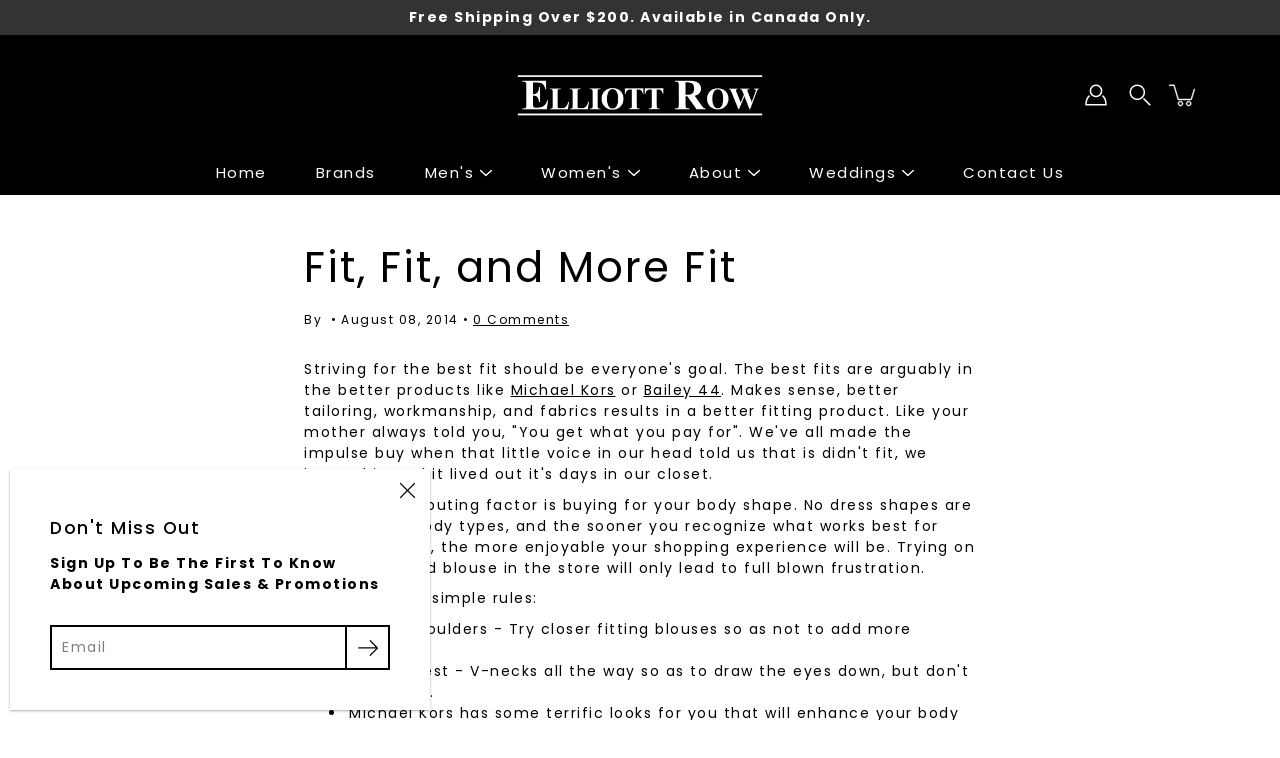

--- FILE ---
content_type: text/css
request_url: https://www.elliottrow.com/cdn/shop/t/4/assets/theme.scss.css?v=154925947870590505001762970727
body_size: 36446
content:
@charset "UTF-8";@font-face{font-family:Poppins;font-weight:400;font-style:normal;font-display:fallback;src:url(//www.elliottrow.com/cdn/fonts/poppins/poppins_n4.0ba78fa5af9b0e1a374041b3ceaadf0a43b41362.woff2) format("woff2"),url(//www.elliottrow.com/cdn/fonts/poppins/poppins_n4.214741a72ff2596839fc9760ee7a770386cf16ca.woff) format("woff")}@font-face{font-family:Poppins;font-weight:400;font-style:normal;font-display:fallback;src:url(//www.elliottrow.com/cdn/fonts/poppins/poppins_n4.0ba78fa5af9b0e1a374041b3ceaadf0a43b41362.woff2) format("woff2"),url(//www.elliottrow.com/cdn/fonts/poppins/poppins_n4.214741a72ff2596839fc9760ee7a770386cf16ca.woff) format("woff")}@font-face{font-family:Poppins;font-weight:700;font-style:normal;font-display:fallback;src:url(//www.elliottrow.com/cdn/fonts/poppins/poppins_n7.56758dcf284489feb014a026f3727f2f20a54626.woff2) format("woff2"),url(//www.elliottrow.com/cdn/fonts/poppins/poppins_n7.f34f55d9b3d3205d2cd6f64955ff4b36f0cfd8da.woff) format("woff")}@font-face{font-family:Poppins;font-weight:400;font-style:italic;font-display:fallback;src:url(//www.elliottrow.com/cdn/fonts/poppins/poppins_i4.846ad1e22474f856bd6b81ba4585a60799a9f5d2.woff2) format("woff2"),url(//www.elliottrow.com/cdn/fonts/poppins/poppins_i4.56b43284e8b52fc64c1fd271f289a39e8477e9ec.woff) format("woff")}@font-face{font-family:Poppins;font-weight:900;font-style:normal;font-display:fallback;src:url(//www.elliottrow.com/cdn/fonts/poppins/poppins_n9.eb6b9ef01b62e777a960bfd02fc9fb4918cd3eab.woff2) format("woff2"),url(//www.elliottrow.com/cdn/fonts/poppins/poppins_n9.6501a5bd018e348b6d5d6e8c335f9e7d32a80c36.woff) format("woff")}@font-face{font-family:Poppins;font-weight:700;font-style:normal;font-display:fallback;src:url(//www.elliottrow.com/cdn/fonts/poppins/poppins_n7.56758dcf284489feb014a026f3727f2f20a54626.woff2) format("woff2"),url(//www.elliottrow.com/cdn/fonts/poppins/poppins_n7.f34f55d9b3d3205d2cd6f64955ff4b36f0cfd8da.woff) format("woff")}@font-face{font-family:Poppins;font-weight:100;font-style:normal;font-display:fallback;src:url(//www.elliottrow.com/cdn/fonts/poppins/poppins_n1.91f1f2f2f3840810961af59e3a012dcc97d8ef59.woff2) format("woff2"),url(//www.elliottrow.com/cdn/fonts/poppins/poppins_n1.58d050ae3fe39914ce84b159a8c37ae874d01bfc.woff) format("woff")}@font-face{font-family:Poppins;font-weight:500;font-style:normal;font-display:fallback;src:url(//www.elliottrow.com/cdn/fonts/poppins/poppins_n5.ad5b4b72b59a00358afc706450c864c3c8323842.woff2) format("woff2"),url(//www.elliottrow.com/cdn/fonts/poppins/poppins_n5.33757fdf985af2d24b32fcd84c9a09224d4b2c39.woff) format("woff")}@font-face{font-family:Poppins;font-weight:400;font-style:italic;font-display:fallback;src:url(//www.elliottrow.com/cdn/fonts/poppins/poppins_i4.846ad1e22474f856bd6b81ba4585a60799a9f5d2.woff2) format("woff2"),url(//www.elliottrow.com/cdn/fonts/poppins/poppins_i4.56b43284e8b52fc64c1fd271f289a39e8477e9ec.woff) format("woff")}@font-face{font-family:Poppins;font-weight:700;font-style:italic;font-display:fallback;src:url(//www.elliottrow.com/cdn/fonts/poppins/poppins_i7.42fd71da11e9d101e1e6c7932199f925f9eea42d.woff2) format("woff2"),url(//www.elliottrow.com/cdn/fonts/poppins/poppins_i7.ec8499dbd7616004e21155106d13837fff4cf556.woff) format("woff")}/*! normalize.css v2.1.2 | MIT License | git.io/normalize */article,aside,details,figcaption,figure,footer,header,hgroup,main,nav,section,summary{display:block}audio,canvas,video{display:inline-block}audio:not([controls]){display:none;height:0}[hidden],template{display:none}html{font-family:sans-serif;-ms-text-size-adjust:100%;-webkit-text-size-adjust:100%}body{margin:0}body.no-outline *:focus{outline:none}a{background:transparent}a[href="#!"]{cursor:default}h1{margin:.67em 0}abbr[title]{border-bottom:1px dotted}b,strong{font-weight:700}dfn{font-style:italic}hr{-moz-box-sizing:content-box;box-sizing:content-box;height:0}mark{background:#ff0;color:#000}code,kbd,pre,samp{font-family:monospace,serif;font-size:1em}pre{white-space:pre-wrap}q{quotes:"\201c" "\201d" "\2018" "\2019"}small{font-size:80%}sub,sup{font-size:75%;line-height:0;position:relative;vertical-align:baseline}sup{top:-.5em}sub{bottom:-.25em}img{border:0}svg:not(:root){overflow:hidden}figure{margin:0}fieldset{border:1px solid #ababab;margin:0 2px;padding:.35em .625em .75em}legend{border:0;padding:0}button,.btn,.shopify-payment-button__button--unbranded,input,select,textarea{font-family:inherit;font-size:100%;margin:0}input[type=number]::-webkit-inner-spin-button,input[type=number]::-webkit-outer-spin-button{-webkit-appearance:none;-moz-appearance:none;appearance:none;margin:0}input[type=number]{-moz-appearance:textfield}button,.btn,.shopify-payment-button__button--unbranded,input{line-height:normal}button,.btn,.shopify-payment-button__button--unbranded,select{text-transform:none}button,.btn,.shopify-payment-button__button--unbranded,html input[type=button],input[type=reset],input[type=submit]{-webkit-appearance:button;cursor:pointer}button[disabled],[disabled].btn,[disabled].shopify-payment-button__button--unbranded,html input[disabled]{cursor:default}input[type=checkbox],input[type=radio]{box-sizing:border-box;padding:0}input[type=search]{-webkit-appearance:textfield;-moz-box-sizing:content-box;-webkit-box-sizing:content-box;box-sizing:content-box}input[type=search]::-webkit-search-cancel-button,input[type=search]::-webkit-search-decoration{-webkit-appearance:none}button::-moz-focus-inner,.btn::-moz-focus-inner,.shopify-payment-button__button--unbranded::-moz-focus-inner,input::-moz-focus-inner{border:0;padding:0}textarea{overflow:auto;vertical-align:top}table{border-collapse:collapse;border-spacing:0}html,html a{-webkit-font-smoothing:antialiased;text-shadow:1px 1px 1px rgba(0,0,0,.004)}h1,h2,h3,h4,h5,h6,p{margin:auto}.icon{fill:currentColor;display:inline-block;vertical-align:middle}*,.border-box{box-sizing:border-box;-webkit-box-sizing:border-box;-moz-box-sizing:border-box}ul,ol,li,nav{list-style-type:none;margin:0;padding:0;-webkit-margin-before:0em;-webkit-margin-after:0em}body:not(.no-outline) .skip-link:focus{clip:auto;width:auto;height:auto;margin:0;color:#000;background-color:#fff;padding:10px;opacity:1;z-index:10000;transition:none}body:not(.no-outline) .js-slide--image.focus-visible:after,body:not(.no-outline) model-viewer.focus-visible:after,body:not(.no-outline) .plyr.focus-visible:after{content:"";position:absolute;top:0;left:0;width:100%;height:100%;z-index:100;box-shadow:inset 0 0 0 2px #ababab;box-sizing:border-box;pointer-events:none}body:not(.no-outline) .productImgScroller-nav .product-single__media-thumb a.focus-visible{opacity:1}button,.btn,.shopify-payment-button__button--unbranded,.button{display:inline-block;position:relative;-webkit-transition:opacity .2s ease-in-out;-moz-transition:opacity .2s ease-in-out;-ms-transition:opacity .2s ease-in-out;transition:opacity .2s ease-in-out;font-family:Poppins,sans-serif;font-weight:400;font-style:normal;cursor:pointer;padding:10px 30px;margin:auto;font-size:15.4px;line-height:22px;text-transform:capitalize;text-align:center;text-decoration:none!important;letter-spacing:1.5px;background-color:#000;color:#fff;border:1px solid black;border-radius:0!important}button+.button,.btn+.button,.shopify-payment-button__button--unbranded+.button,.button+.button{margin-left:10px}button.button--large,.button--large.btn,.button--large.shopify-payment-button__button--unbranded,.button.button--large{padding:16px 40px}button:hover,.btn:hover,.shopify-payment-button__button--unbranded:hover,.button:hover{opacity:.8}.hero button,.hero .btn,.hero .shopify-payment-button__button--unbranded,.split-hero button,.split-hero .btn,.split-hero .shopify-payment-button__button--unbranded,.featured__content button,.featured__content .btn,.featured__content .shopify-payment-button__button--unbranded,.collection--has-image button,.collection--has-image .btn,.collection--has-image .shopify-payment-button__button--unbranded,.collectionBlock-image-inner button,.collectionBlock-image-inner .btn,.collectionBlock-image-inner .shopify-payment-button__button--unbranded,.hero .button,.split-hero .button,.featured__content .button,.collection--has-image .button,.collectionBlock-image-inner .button{border-color:transparent!important}.btn--ar{display:block;max-width:100%;width:100%}.button--light,.button--secondary,.add-to-cart-btn-style{background-color:#fff;border-color:#000;color:#000}[data-payment-button=false]{display:none}.shopify-payment-button{margin-top:20px}@media screen and (min-width: 768px){.product-layout-4--info .shopify-payment-button{margin-left:0!important}}@media screen and (max-width: 767px){.shopify-payment-button{margin-right:auto;margin-left:auto}}.shopify-payment-button__button--unbranded{line-height:20px!important;padding:12px 30px!important;margin:0;color:#fff!important;border:1px solid black!important;background-color:#000!important;-webkit-transition:opacity .2s ease-in-out!important;-moz-transition:opacity .2s ease-in-out!important;-ms-transition:opacity .2s ease-in-out!important;transition:opacity .2s ease-in-out!important}.productForm-buttons--alt .shopify-payment-button__button--unbranded{color:#000!important;border:1px solid black!important;background-color:#fff!important}.add-to-cart-btn-style{color:#000;border:1px solid black;background-color:transparent;width:100%}.productForm-buttons--alt .add-to-cart-btn-style{color:#fff;border:1px solid black}div.shopify-payment-button__button--unbranded span:nth-child(2){margin-right:10px}.shopify-payment-button__more-options{width:auto!important;color:#000!important;background-color:transparent!important;padding:5px 0;margin:auto}.shopify-payment-button__more-options[aria-hidden=true]{display:none}@media screen and (max-width: 767px){.shopify-payment-button__more-options,.shopify-payment-button__button--branded,.shopify-payment-button__button--unbranded{margin:auto}}.shopify-payment-button__button{width:100%!important;height:44px}.shopify-payment-button__button[disabled]{display:none}@keyframes popUp{0%{opacity:0;-webkit-transform:translate3d(0,20px,0);transform:translate3d(0,20px,0)}to{opacity:1;-webkit-transform:translateZ(0);transform:translateZ(0)}}@-webkit-keyframes popUp{0%{opacity:0;-webkit-transform:translate3d(0,20px,0);transform:translate3d(0,20px,0)}to{opacity:1;-webkit-transform:translateZ(0);transform:translateZ(0)}}@keyframes zoomIn{0%{-webkit-transform:scale(1);transform:scale(1)}to{-webkit-transform:scale(1.15);transform:scale(1.15)}}@-webkit-keyframes zoomIn{0%{-webkit-transform:scale(1);transform:scale(1)}to{-webkit-transform:scale(1.15);transform:scale(1.15)}}@keyframes zoomOut{0%{-webkit-transform:scale(1.15);transform:scale(1.15)}to{-webkit-transform:scale(1);transform:scale(1)}}@-webkit-keyframes zoomOut{0%{-webkit-transform:scale(1.15);transform:scale(1.15)}to{-webkit-transform:scale(1);transform:scale(1)}}@keyframes fadeInUp{0%{opacity:0;-webkit-transform:translate3d(0,20px,0) scale(.9);transform:translate3d(0,20px,0) scale(.9)}to{opacity:1;-webkit-transform:translate3d(0,0,0) scale(1);transform:translateZ(0) scale(1)}}@-webkit-keyframes fadeInUp{0%{opacity:0;-webkit-transform:translate3d(0,20px,0) scale(.9);transform:translate3d(0,20px,0) scale(.9)}to{opacity:1;-webkit-transform:translate3d(0,0,0) scale(1);transform:translateZ(0) scale(1)}}.animated{display:block;-webkit-backface-visibility:hidden;backface-visibility:hidden;-webkit-animation-duration:1s;animation-duration:1s;-webkit-animation-fill-mode:both;animation-fill-mode:both}[data-animation-delay="250"]{-webkit-animation-delay:.25s;animation-delay:.25s}[data-animation-delay="500"]{-webkit-animation-delay:.5s;animation-delay:.5s}[data-animation-delay="750"]{-webkit-animation-delay:.75s;animation-delay:.75s}[data-animation-delay="1000"]{-webkit-animation-delay:1s;animation-delay:1s}[data-animation-delay="1250"]{-webkit-animation-delay:1.25s;animation-delay:1.25s}[data-animation=popUp]{will-change:transform,opacity}[data-animation=zoomOut]{will-change:transform;-webkit-animation-duration:3s;animation-duration:3s;-webkit-animation-fill-mode:both;animation-fill-mode:both}body.allow-text-animations:not(.is-page-loading) [data-animation=popUp].will-animate{opacity:0}body.allow-text-animations:not(.is-page-loading) [data-animation=popUp].animated{-webkit-animation-name:popUp;animation-name:popUp}body.allow-text-animations:not(.is-page-loading) .slick-current [data-animation=popUp]{-webkit-animation-name:popUp;animation-name:popUp;-webkit-animation-duration:1s;animation-duration:1s;-webkit-animation-fill-mode:both;animation-fill-mode:both;-webkit-backface-visibility:hidden;backface-visibility:hidden}body.allow-text-animations:not(.is-page-loading) .slick-cloned [data-animation=popUp],body.allow-text-animations:not(.is-page-loading) .slick-slide:not(.slick-current) [data-animation=popUp]{opacity:0;-webkit-animation-name:none;animation-name:none}body.allow-grid-animations:not(.is-page-loading) [data-animation=fadeInUp].will-animate{opacity:0}body.allow-grid-animations:not(.is-page-loading) [data-animation=fadeInUp].animated{will-change:opacity,transform;-webkit-animation-name:fadeInUp;animation-name:fadeInUp}body.allow-image-animations:not(.is-page-loading) .lazyload,body.allow-image-animations:not(.is-page-loading) .lazyloading{opacity:.65;background-color:#fff;background-image:url(//www.elliottrow.com/cdn/shop/t/4/assets/loader.svg?v=29761675971112988911718491325);background-size:64px auto!important;background-repeat:no-repeat;background-position:center center}body.allow-image-animations:not(.is-page-loading) .lazyloaded{opacity:1;-webkit-transition:opacity .3s ease-in-out;-moz-transition:opacity .3s ease-in-out;-ms-transition:opacity .3s ease-in-out;transition:opacity .3s ease-in-out}body.allow-image-animations:not(.is-page-loading) img.lazyload,body.allow-image-animations:not(.is-page-loading) img.lazyloading{min-height:64px}p,.p,input,select,textarea,label,.swatch .header,.product-tab-title,.menu,.breadcrumbs,.spr-badge,.spr-container,.footer__menu{letter-spacing:1.5px}h1,h2,h3,h4,h5,h6,.h1,.h2,.h3,.h4,.h5,.h6{color:#000;font-weight:400;font-style:normal;letter-spacing:2px}html,body{font-family:Poppins,sans-serif;font-weight:400;font-style:normal;font-size:14px;color:#000;-webkit-font-smoothing:antialiased;-moz-osx-font-smoothing:grayscale;text-rendering:optimizeLegibility;-moz-font-feature-settings:\201cliga\201d  on;height:100%}h1,.h1{font-family:Poppins,sans-serif;font-weight:400;font-style:normal;font-size:42px;line-height:1.1;margin-bottom:.2em}@media screen and (max-width: 767px){h1,.h1{font-size:29.988px}}h1.main-logo{font-size:23.94px}h2,.h2{font-family:Poppins,sans-serif;font-size:31.99px;font-weight:400;font-style:normal;line-height:1.4;margin-bottom:.2em}@media screen and (max-width: 767px){h2,.h2{font-size:24.99px}}h3,.h3{font-family:Poppins,sans-serif;font-size:21.98px;font-weight:400;font-style:normal;line-height:1.3;margin-bottom:.2em}h4,.h4{font-family:Poppins,sans-serif;font-size:17.01px;font-weight:400;font-style:normal;line-height:1.5}h5,.h5{font-family:Poppins,sans-serif;font-size:14px;font-weight:400;font-style:normal;line-height:1.6}h6,.h6{font-family:Poppins,sans-serif;font-size:11.2px;font-weight:400;font-style:normal;line-height:1.6}p,.p{font-family:Poppins,sans-serif;font-weight:400;font-style:normal;font-size:14px;line-height:1.5;margin-bottom:.618em}p a{text-decoration:underline}i{font-style:italic}.subheading-text{font-family:Poppins,sans-serif;font-weight:400;font-style:normal;font-size:14px;font-weight:500;line-height:normal;text-transform:uppercase;letter-spacing:1px;margin-bottom:10px}.size--heading-1{font-size:42px}.size--heading-2{font-size:31.99px}.size--heading-3{font-size:21.98px}.size--heading-4{font-size:17.01px}.size--heading-5{font-size:14px}.size--heading-6{font-size:11.2px}@media screen and (max-width: 549px){.size--heading-1{font-size:29.988px}.size--heading-2{font-size:24.99px}}.row.inline .s1{width:100%}.row.inline .s12{width:calc(50% - 5px)}.row.inline .s13{width:calc(33.333333% - 10px/1.666666)}.row.inline .s23{width:calc(66.666666% - 10px/2.333333)}.row.inline .s14{width:calc(25% - 10px/1.333333)}.row.inline .s34{width:calc(75% - 10px/2.666666)}.row.inline .s15{width:calc(20% - 10px/1.333333)}.row.inline .s25{width:calc(40% - 5px)}.row.inline .s35{width:calc(60% - 10px/2.333333)}.row.inline .s45{width:calc(80% - 10px/2.666666)}.row.inline .s16{width:calc(16.666666% - 10px/1.666666)}.row.inline .s56{width:calc(83.333333% - 10px/2.166666)}.row.inline .p12{left:calc(50% + 5px)}.row.inline .p13{left:calc(33.333333% + 10px/3.666666)}.row.inline .p23{left:calc(66.666666% + 10px/2.333333)}.row.inline .p14{left:calc(25% + 10px/2.333333)}.row.inline .p34{left:calc(75% + 10px/1.333333)}.row.inline .p16{left:calc(16.666666% + 10px/2.166666)}.row.inline .p56{left:calc(83.333333% + 10px/1.666666)}.row.inline .p12,.row.inline .p13,.row.inline .p23,.row.inline .p14,.row.inline .p34,.row.inline .p16,.row.inline .p56{min-height:1px}.row.inline .pl12{left:calc(-50% + 5px)}.row.inline .pl13{left:calc(-33.333333% + 10px/3.666666)}.row.inline .pl23{left:calc(-66.666666% + 10px/2.333333)}.row.inline .pl14{left:calc(-25% + 10px/2.666666)}.row.inline .pl34{left:calc(-75% + 10px/1.333333)}.row.inline .pl16{left:calc(-16.666666% + 10px/2.166666)}.row.inline .pl56{left:calc(-83.333333% + 10px/1.666666)}.row.inline .sx12{margin-right:calc(50% + 5px)}.row.inline .sx13{margin-right:calc(33.333333% + 10px/1.666666)}.row.inline .sx23{margin-right:calc(66.666666% + 10px/2.333333)}.row.inline .sx14{margin-right:calc(25% + 10px/2.666666)}.row.inline .sx34{margin-right:calc(75% + 10px/1.333333)}.row.inline .sx16{margin-right:calc(16.666666% + 10px/2.166666)}.row.inline .sx56{margin-right:calc(83.333333% + 10px/1.666666)}@media screen and (min-width: 399px){.row.inline .xs_s1{width:100%}.row.inline .xs_s12{width:calc(50% - 5px)}.row.inline .xs_s13{width:calc(33.333333% - 10px/1.666666)}.row.inline .xs_s23{width:calc(66.666666% - 10px/2.333333)}.row.inline .xs_s14{width:calc(25% - 10px/1.333333)}.row.inline .xs_s34{width:calc(75% - 10px/2.666666)}.row.inline .xs_s15{width:calc(20% - 10px/1.333333)}.row.inline .xs_s25{width:calc(40% - 5px)}.row.inline .xs_s35{width:calc(60% - 10px/2.333333)}.row.inline .xs_s45{width:calc(80% - 10px/2.666666)}.row.inline .xs_s16{width:calc(16.666666% - 10px/1.666666)}.row.inline .xs_s56{width:calc(83.333333% - 10px/2.166666)}.row.inline .xs_p12{left:calc(50% + 5px)}.row.inline .xs_p13{left:calc(33.333333% + 10px/3.666666)}.row.inline .xs_p23{left:calc(66.666666% + 10px/2.333333)}.row.inline .xs_p14{left:calc(25% + 10px/2.333333)}.row.inline .xs_p34{left:calc(75% + 10px/1.333333)}.row.inline .xs_p16{left:calc(16.666666% + 10px/2.166666)}.row.inline .xs_p56{left:calc(83.333333% + 10px/1.666666)}.row.inline .xs_p12,.row.inline .xs_p13,.row.inline .xs_p23,.row.inline .xs_p14,.row.inline .xs_p34,.row.inline .xs_p16,.row.inline .xs_p56{min-height:1px}.row.inline .xs_pl12{left:calc(-50% + 5px)}.row.inline .xs_pl13{left:calc(-33.333333% + 10px/3.666666)}.row.inline .xs_pl23{left:calc(-66.666666% + 10px/2.333333)}.row.inline .xs_pl14{left:calc(-25% + 10px/2.666666)}.row.inline .xs_pl34{left:calc(-75% + 10px/1.333333)}.row.inline .xs_pl16{left:calc(-16.666666% + 10px/2.166666)}.row.inline .xs_pl56{left:calc(-83.333333% + 10px/1.666666)}.row.inline .xs_sx12{margin-right:calc(50% + 5px)}.row.inline .xs_sx13{margin-right:calc(33.333333% + 10px/1.666666)}.row.inline .xs_sx23{margin-right:calc(66.666666% + 10px/2.333333)}.row.inline .xs_sx14{margin-right:calc(25% + 10px/2.666666)}.row.inline .xs_sx34{margin-right:calc(75% + 10px/1.333333)}.row.inline .xs_sx16{margin-right:calc(16.666666% + 10px/2.166666)}.row.inline .xs_sx56{margin-right:calc(83.333333% + 10px/1.666666)}}@media screen and (min-width: 550px){.row.inline .sm_s1{width:100%}.row.inline .sm_s12{width:calc(50% - 5px)}.row.inline .sm_s13{width:calc(33.333333% - 10px/1.666666)}.row.inline .sm_s23{width:calc(66.666666% - 10px/2.333333)}.row.inline .sm_s14{width:calc(25% - 10px/1.333333)}.row.inline .sm_s34{width:calc(75% - 10px/2.666666)}.row.inline .sm_s15{width:calc(20% - 10px/1.333333)}.row.inline .sm_s25{width:calc(40% - 5px)}.row.inline .sm_s35{width:calc(60% - 10px/2.333333)}.row.inline .sm_s45{width:calc(80% - 10px/2.666666)}.row.inline .sm_s16{width:calc(16.666666% - 10px/1.666666)}.row.inline .sm_s56{width:calc(83.333333% - 10px/2.166666)}.row.inline .sm_p12{left:calc(50% + 5px)}.row.inline .sm_p13{left:calc(33.333333% + 10px/3.666666)}.row.inline .sm_p23{left:calc(66.666666% + 10px/2.333333)}.row.inline .sm_p14{left:calc(25% + 10px/2.333333)}.row.inline .sm_p34{left:calc(75% + 10px/1.333333)}.row.inline .sm_p16{left:calc(16.666666% + 10px/2.166666)}.row.inline .sm_p56{left:calc(83.333333% + 10px/1.666666)}.row.inline .sm_p12,.row.inline .sm_p13,.row.inline .sm_p23,.row.inline .sm_p14,.row.inline .sm_p34,.row.inline .sm_p16,.row.inline .sm_p56{min-height:1px}.row.inline .sm_pl12{left:calc(-50% + 5px)}.row.inline .sm_pl13{left:calc(-33.333333% + 10px/3.666666)}.row.inline .sm_pl23{left:calc(-66.666666% + 10px/2.333333)}.row.inline .sm_pl14{left:calc(-25% + 10px/2.666666)}.row.inline .sm_pl34{left:calc(-75% + 10px/1.333333)}.row.inline .sm_pl16{left:calc(-16.666666% + 10px/2.166666)}.row.inline .sm_pl56{left:calc(-83.333333% + 10px/1.666666)}.row.inline .sm_sx12{margin-right:calc(50% + 5px)}.row.inline .sm_sx13{margin-right:calc(33.333333% + 10px/1.666666)}.row.inline .sm_sx23{margin-right:calc(66.666666% + 10px/2.333333)}.row.inline .sm_sx14{margin-right:calc(25% + 10px/2.666666)}.row.inline .sm_sx34{margin-right:calc(75% + 10px/1.333333)}.row.inline .sm_sx16{margin-right:calc(16.666666% + 10px/2.166666)}.row.inline .sm_sx56{margin-right:calc(83.333333% + 10px/1.666666)}}@media screen and (min-width: 768px){.row.inline .med_s1{width:100%}.row.inline .med_s12{width:calc(50% - 5px)}.row.inline .med_s13{width:calc(33.333333% - 10px/1.666666)}.row.inline .med_s23{width:calc(66.666666% - 10px/2.333333)}.row.inline .med_s14{width:calc(25% - 10px/1.333333)}.row.inline .med_s34{width:calc(75% - 10px/2.666666)}.row.inline .med_s15{width:calc(20% - 10px/1.333333)}.row.inline .med_s25{width:calc(40% - 5px)}.row.inline .med_s35{width:calc(60% - 10px/2.333333)}.row.inline .med_s45{width:calc(80% - 10px/2.666666)}.row.inline .med_s16{width:calc(16.666666% - 10px/1.666666)}.row.inline .med_s56{width:calc(83.333333% - 10px/2.166666)}.row.inline .med_p12{left:calc(50% + 5px)}.row.inline .med_p13{left:calc(33.333333% + 10px/3.666666)}.row.inline .med_p23{left:calc(66.666666% + 10px/2.333333)}.row.inline .med_p14{left:calc(25% + 10px/2.333333)}.row.inline .med_p34{left:calc(75% + 10px/1.333333)}.row.inline .med_p16{left:calc(16.666666% + 10px/2.166666)}.row.inline .med_p56{left:calc(83.333333% + 10px/1.666666)}.row.inline .med_p12,.row.inline .med_p13,.row.inline .med_p23,.row.inline .med_p14,.row.inline .med_p34,.row.inline .med_p16,.row.inline .med_p56{min-height:1px}.row.inline .med_pl12{left:calc(-50% + 5px)}.row.inline .med_pl13{left:calc(-33.333333% + 10px/3.666666)}.row.inline .med_pl23{left:calc(-66.666666% + 10px/2.333333)}.row.inline .med_pl14{left:calc(-25% + 10px/2.666666)}.row.inline .med_pl34{left:calc(-75% + 10px/1.333333)}.row.inline .med_pl16{left:calc(-16.666666% + 10px/2.166666)}.row.inline .med_pl56{left:calc(-83.333333% + 10px/1.666666)}.row.inline .med_sx12{margin-right:calc(50% + 5px)}.row.inline .med_sx13{margin-right:calc(33.333333% + 10px/1.666666)}.row.inline .med_sx23{margin-right:calc(66.666666% + 10px/2.333333)}.row.inline .med_sx14{margin-right:calc(25% + 10px/2.666666)}.row.inline .med_sx34{margin-right:calc(75% + 10px/1.333333)}.row.inline .med_sx16{margin-right:calc(16.666666% + 10px/2.166666)}.row.inline .med_sx56{margin-right:calc(83.333333% + 10px/1.666666)}}@media screen and (min-width: 1280px){.row.inline .lg_s1{width:100%}.row.inline .lg_s12{width:calc(50% - 5px)}.row.inline .lg_s13{width:calc(33.333333% - 10px/1.666666)}.row.inline .lg_s23{width:calc(66.666666% - 10px/2.333333)}.row.inline .lg_s14{width:calc(25% - 10px/1.333333)}.row.inline .lg_s34{width:calc(75% - 10px/2.666666)}.row.inline .lg_s15{width:calc(20% - 10px/1.333333)}.row.inline .lg_s25{width:calc(40% - 5px)}.row.inline .lg_s35{width:calc(60% - 10px/2.333333)}.row.inline .lg_s45{width:calc(80% - 10px/2.666666)}.row.inline .lg_s16{width:calc(16.666666% - 10px/1.666666)}.row.inline .lg_s56{width:calc(83.333333% - 10px/2.166666)}.row.inline .lg_p12{left:calc(50% + 5px)}.row.inline .lg_p13{left:calc(33.333333% + 10px/3.666666)}.row.inline .lg_p23{left:calc(66.666666% + 10px/2.333333)}.row.inline .lg_p14{left:calc(25% + 10px/2.333333)}.row.inline .lg_p34{left:calc(75% + 10px/1.333333)}.row.inline .lg_p16{left:calc(16.666666% + 10px/2.166666)}.row.inline .lg_p56{left:calc(83.333333% + 10px/1.666666)}.row.inline .lg_p12,.row.inline .lg_p13,.row.inline .lg_p23,.row.inline .lg_p14,.row.inline .lg_p34,.row.inline .lg_p16,.row.inline .lg_p56{min-height:1px}.row.inline .lg_pl12{left:calc(-50% + 5px)}.row.inline .lg_pl13{left:calc(-33.333333% + 10px/3.666666)}.row.inline .lg_pl23{left:calc(-66.666666% + 10px/2.333333)}.row.inline .lg_pl14{left:calc(-25% + 10px/2.666666)}.row.inline .lg_pl34{left:calc(-75% + 10px/1.333333)}.row.inline .lg_pl16{left:calc(-16.666666% + 10px/2.166666)}.row.inline .lg_pl56{left:calc(-83.333333% + 10px/1.666666)}.row.inline .lg_sx12{margin-right:calc(50% + 5px)}.row.inline .lg_sx13{margin-right:calc(33.333333% + 10px/1.666666)}.row.inline .lg_sx23{margin-right:calc(66.666666% + 10px/2.333333)}.row.inline .lg_sx14{margin-right:calc(25% + 10px/2.666666)}.row.inline .lg_sx34{margin-right:calc(75% + 10px/1.333333)}.row.inline .lg_sx16{margin-right:calc(16.666666% + 10px/2.166666)}.row.inline .lg_sx56{margin-right:calc(83.333333% + 10px/1.666666)}}@media screen and (min-width: 1280px){.row.inline .xl_s1{width:100%}.row.inline .xl_s12{width:calc(50% - 5px)}.row.inline .xl_s13{width:calc(33.333333% - 10px/1.666666)}.row.inline .xl_s23{width:calc(66.666666% - 10px/2.333333)}.row.inline .xl_s14{width:calc(25% - 10px/1.333333)}.row.inline .xl_s34{width:calc(75% - 10px/2.666666)}.row.inline .xl_s15{width:calc(20% - 10px/1.333333)}.row.inline .xl_s25{width:calc(40% - 5px)}.row.inline .xl_s35{width:calc(60% - 10px/2.333333)}.row.inline .xl_s45{width:calc(80% - 10px/2.666666)}.row.inline .xl_s16{width:calc(16.666666% - 10px/1.6666666)}.row.inline .xl_s56{width:calc(83.333333% - 10px/2.1666666)}.row.inline .xl_p12{left:calc(50% + 5px)}.row.inline .xl_p13{left:calc(33.333333% + 10px/3.666666)}.row.inline .xl_p23{left:calc(66.666666% + 10px/2.333333)}.row.inline .xl_p14{left:calc(25% + 10px/2.333333)}.row.inline .xl_p34{left:calc(75% + 10px/1.333333)}.row.inline .xl_p16{left:calc(16.666666% + 10px/2.166666)}.row.inline .xl_p56{left:calc(83.333333% + 10px/1.666666)}.row.inline .xl_p12,.row.inline .xl_p13,.row.inline .xl_p23,.row.inline .xl_p14,.row.inline .xl_p34,.row.inline .xl_p16,.row.inline .xl_p56{min-height:1px}.row.inline .xl_pl12{left:calc(-50% + 5px)}.row.inline .xl_pl13{left:calc(-33.333333% + 10px/3.666666)}.row.inline .xl_pl23{left:calc(-66.666666% + 10px/2.333333)}.row.inline .xl_pl14{left:calc(-25% + 10px/2.666666)}.row.inline .xl_pl34{left:calc(-75% + 10px/1.333333)}.row.inline .xl_pl16{left:calc(-16.666666% + 10px/2.166666)}.row.inline .xl_pl56{left:calc(-83.333333% + 10px/1.666666)}.row.inline .xl_sx12{margin-right:calc(50% + 5px)}.row.inline .xl_sx13{margin-right:calc(33.333333% + 10px/1.666666)}.row.inline .xl_sx23{margin-right:calc(66.666666% + 10px/2.333333)}.row.inline .xl_sx14{margin-right:calc(25% + 10px/2.666666)}.row.inline .xl_sx34{margin-right:calc(75% + 10px/1.333333)}.row.inline .xl_sx16{margin-right:calc(16.666666% + 10px/2.166666)}.row.inline .xl_sx56{margin-right:calc(83.333333% + 10px/1.666666)}}@media screen and (min-width: 1400px){.row.inline .xxl_s1{width:100%}.row.inline .xxl_s12{width:calc(50% - 5px)}.row.inline .xxl_s13{width:calc(33.333333% - 10px/1.666666)}.row.inline .xxl_s23{width:calc(66.666666% - 10px/2.333333)}.row.inline .xxl_s14{width:calc(25% - 10px/1.333333)}.row.inline .xxl_s34{width:calc(75% - 10px/2.666666)}.row.inline .xxl_s15{width:calc(20% - 10px/1.333333)}.row.inline .xxl_s25{width:calc(40% - 5px)}.row.inline .xxl_s35{width:calc(60% - 10px/2.333333)}.row.inline .xxl_s45{width:calc(80% - 10px/2.666666)}.row.inline .xxl_s16{width:calc(16.666666% - 10px/1.666666)}.row.inline .xxl_s56{width:calc(83.333333% - 10px/2.166666)}.row.inline .xxl_p12{left:calc(50% + 5px)}.row.inline .xxl_p13{left:calc(33.333333% + 10px/3.666666)}.row.inline .xxl_p23{left:calc(66.666666% + 10px/2.333333)}.row.inline .xxl_p14{left:calc(25% + 10px/2.333333)}.row.inline .xxl_p34{left:calc(75% + 10px/1.333333)}.row.inline .xxl_p16{left:calc(16.666666% + 10px/2.166666)}.row.inline .xxl_p56{left:calc(83.333333% + 10px/1.666666)}.row.inline .xxl_p12,.row.inline .xxl_p13,.row.inline .xxl_p23,.row.inline .xxl_p14,.row.inline .xxl_p34,.row.inline .xxl_p16,.row.inline .xxl_p56{min-height:1px}.row.inline .xxl_pl12{left:calc(-50% + 5px)}.row.inline .xxl_pl13{left:calc(-33.333333% + 10px/3.666666)}.row.inline .xxl_pl23{left:calc(-66.666666% + 10px/2.333333)}.row.inline .xxl_pl14{left:calc(-25% + 10px/2.666666)}.row.inline .xxl_pl34{left:calc(-75% + 10px/1.333333)}.row.inline .xxl_pl16{left:calc(-16.666666% + 10px/2.166666)}.row.inline .xxl_pl56{left:calc(-83.333333% + 10px/1.666666)}.row.inline .xxl_sx12{margin-right:calc(50% + 5px)}.row.inline .xxl_sx13{margin-right:calc(33.333333% + 10px/1.666666)}.row.inline .xxl_sx23{margin-right:calc(66.666666% + 10px/2.333333)}.row.inline .xxl_sx14{margin-right:calc(25% + 10px/2.666666)}.row.inline .xxl_sx34{margin-right:calc(75% + 10px/1.333333)}.row.inline .xxl_sx16{margin-right:calc(16.666666% + 10px/2.166666)}.row.inline .xxl_sx56{margin-right:calc(83.333333% + 10px/1.666666)}}.s1{width:100%;float:none}.s12{width:50%}.s13{width:33.333333%}.s23{width:66.666666%}.s14{width:25%}.s34{width:75%}.s15{width:20%}.s25{width:40%}.s35{width:60%}.s45{width:80%}.s16{width:16.666666%}.s56{width:83.333333%}.p12{left:50%}.p13{left:33.333333%}.p23{left:66.666666%}.p14{left:25%}.p34{left:75%}.p16{left:16.666666%}.p56{left:83.333333%}.p12,.p13,.p23,.p14,.p34,.p16,.p56{min-height:1px}.pl12{left:-50%}.pl13{left:-33.333333%}.pl23{left:-66.666666%}.pl14{left:-25%}.pl34{left:-75%}.pl16{left:-16.666666%}.pl56{left:-83.333333%}.sx12{margin-right:50%}.sx13{margin-right:33.333333%}.sx23{margin-right:66.666666%}.sx14{margin-right:25%}.sx34{margin-right:75%}.sx16{margin-right:16.666666%}.sx56{margin-right:83.333333%}@media screen and (min-width: 399px){.xs_s1{width:100%;float:none}.xs_s12{width:50%}.xs_s13{width:33.333333%}.xs_s23{width:66.666666%}.xs_s14{width:25%}.xs_s34{width:75%}.xs_s15{width:20%}.xs_s25{width:40%}.xs_s35{width:60%}.xs_s45{width:80%}.xs_s16{width:16.666666%}.xs_s56{width:83.333333%}.xs_p12{left:50%}.xs_p13{left:33.333333%}.xs_p23{left:66.666666%}.xs_p14{left:25%}.xs_p34{left:75%}.xs_p16{left:16.666666%}.xs_p56{left:83.333333%}.xs_p12,.xs_p13,.xs_p23,.xs_p14,.xs_p34,.xs_p16,.xs_p56{min-height:1px}.xs_pl12{left:-50%}.xs_pl13{left:-33.333333%}.xs_pl23{left:-66.666666%}.xs_pl14{left:-25%}.xs_pl34{left:-75%}.xs_pl16{left:-16.666666%}.xs_pl56{left:-83.333333%}.xs_sx12{margin-right:50%}.xs_sx13{margin-right:33.333333%}.xs_sx23{margin-right:66.666666%}.xs_sx14{margin-right:25%}.xs_sx34{margin-right:75%}.xs_sx16{margin-right:16.666666%}.xs_sx56{margin-right:83.333333%}}@media screen and (min-width: 550px){.sm_s1{width:100%;float:none}.sm_s12{width:50%}.sm_s13{width:33.333333%}.sm_s23{width:66.666666%}.sm_s14{width:25%}.sm_s34{width:75%}.sm_s15{width:20%}.sm_s25{width:40%}.sm_s35{width:60%}.sm_s45{width:80%}.sm_s16{width:16.666666%}.sm_s56{width:83.333333%}.sm_p12{left:50%}.sm_p13{left:33.333333%}.sm_p23{left:66.666666%}.sm_p14{left:25%}.sm_p34{left:75%}.sm_p16{left:16.666666%}.sm_p56{left:83.333333%}.sm_p12,.sm_p13,.sm_p23,.sm_p14,.sm_p34,.sm_p16,.sm_p56{min-height:1px}.sm_pl12{left:-50%}.sm_pl13{left:-33.333333%}.sm_pl23{left:-66.666666%}.sm_pl14{left:-25%}.sm_pl34{left:-75%}.sm_pl16{left:-16.666666%}.sm_pl56{left:-83.333333%}.sm_sx12{margin-right:50%}.sm_sx13{margin-right:33.333333%}.sm_sx23{margin-right:66.666666%}.sm_sx14{margin-right:25%}.sm_sx34{margin-right:75%}.sm_sx16{margin-right:16.666666%}.sm_sx56{margin-right:83.333333%}}@media screen and (min-width: 768px){.med_s1{width:100%;float:none}.med_s12{width:50%}.med_s13{width:33.333333%}.med_s23{width:66.666666%}.med_s14{width:25%}.med_s34{width:75%}.med_s15{width:20%}.med_s25{width:40%}.med_s35{width:60%}.med_s45{width:80%}.med_s16{width:16.666666%}.med_s56{width:83.333333%}.med_p12{left:50%}.med_p13{left:33.333333%}.med_p23{left:66.666666%}.med_p14{left:25%}.med_p34{left:75%}.med_p16{left:16.666666%}.med_p56{left:83.333333%}.med_p12,.med_p13,.med_p23,.med_p14,.med_p34,.med_p16,.med_p56{min-height:1px}.med_pl12{left:-50%}.med_pl13{left:-33.333333%}.med_pl23{left:-66.666666%}.med_pl14{left:-25%}.med_pl34{left:-75%}.med_pl16{left:-16.666666%}.med_pl56{left:-83.333333%}.med_sx12{margin-right:50%}.med_sx13{margin-right:33.333333%}.med_sx23{margin-right:66.666666%}.med_sx14{margin-right:25%}.med_sx34{margin-right:75%}.med_sx16{margin-right:16.666666%}.med_sx56{margin-right:83.333333%}}@media screen and (min-width: 1280px){.lg_s1{width:100%;float:none}.lg_s12{width:50%}.lg_s13{width:33.333333%}.lg_s23{width:66.666666%}.lg_s14{width:25%}.lg_s34{width:75%}.lg_s15{width:20%}.lg_s25{width:40%}.lg_s35{width:60%}.lg_s45{width:80%}.lg_s16{width:16.666666%}.lg_s56{width:83.333333%}.lg_p12{left:50%}.lg_p13{left:33.333333%}.lg_p23{left:66.666666%}.lg_p14{left:25%}.lg_p34{left:75%}.lg_p16{left:16.666666%}.lg_p56{left:83.333333%}.lg_p12,.lg_p13,.lg_p23,.lg_p14,.lg_p34,.lg_p16,.lg_p56{min-height:1px}.lg_pl12{left:-50%}.lg_pl13{left:-33.333333%}.lg_pl23{left:-66.666666%}.lg_pl14{left:-25%}.lg_pl34{left:-75%}.lg_pl16{left:-16.666666%}.lg_pl56{left:-83.333333%}.lg_sx12{margin-right:50%}.lg_sx13{margin-right:33.333333%}.lg_sx23{margin-right:66.666666%}.lg_sx14{margin-right:25%}.lg_sx34{margin-right:75%}.lg_sx16{margin-right:16.666666%}.lg_sx56{margin-right:83.333333%}}@media screen and (min-width: 1280px){.xl_s1{width:100%;float:none}.xl_s12{width:50%}.xl_s13{width:33.333333%}.xl_s23{width:66.666666%}.xl_s14{width:25%}.xl_s34{width:75%}.xl_s15{width:20%}.xl_s25{width:40%}.xl_s35{width:60%}.xl_s45{width:80%}.xl_s16{width:16.666666%}.xl_s56{width:83.333333%}.xl_p12{left:50%}.xl_p13{left:33.333333%}.xl_p23{left:66.666666%}.xl_p14{left:25%}.xl_p34{left:75%}.xl_p16{left:16.666666%}.xl_p56{left:83.333333%}.xl_p12,.xl_p13,.xl_p23,.xl_p14,.xl_p34,.xl_p16,.xl_p56{min-height:1px}.xl_pl12{left:-50%}.xl_pl13{left:-33.333333%}.xl_pl23{left:-66.666666%}.xl_pl14{left:-25%}.xl_pl34{left:-75%}.xl_pl16{left:-16.666666%}.xl_pl56{left:-83.333333%}.xl_sx12{margin-right:50%}.xl_sx13{margin-right:33.333333%}.xl_sx23{margin-right:66.666666%}.xl_sx14{margin-right:25%}.xl_sx34{margin-right:75%}.xl_sx16{margin-right:16.666666%}.xl_sx56{margin-right:83.333333%}}@media screen and (min-width: 1400px){.xxl_s1{width:100%;float:none}.xxl_s12{width:50%}.xxl_s13{width:33.333333%}.xxl_s23{width:66.666666%}.xxl_s14{width:25%}.xxl_s34{width:75%}.xxl_s15{width:20%}.xxl_s25{width:40%}.xxl_s35{width:60%}.xxl_s45{width:80%}.xxl_s16{width:16.666666%}.xxl_s56{width:83.333333%}.xxl_p12{left:50%}.xxl_p13{left:33.333333%}.xxl_p23{left:66.666666%}.xxl_p14{left:25%}.xxl_p34{left:75%}.xxl_p16{left:16.666666%}.xxl_p56{left:83.333333%}.xxl_p12,.xxl_p13,.xxl_p23,.xxl_p14,.xxl_p34,.xxl_p16,.xxl_p56{min-height:1px}.xxl_pl12{left:-50%}.xxl_pl13{left:-33.333333%}.xxl_pl23{left:-66.666666%}.xxl_pl14{left:-25%}.xxl_pl34{left:-75%}.xxl_pl16{left:-16.666666%}.xxl_pl56{left:-83.333333%}.xxl_sx12{margin-right:50%}.xxl_sx13{margin-right:33.333333%}.xxl_sx23{margin-right:66.666666%}.xxl_sx14{margin-right:25%}.xxl_sx34{margin-right:75%}.xxl_sx16{margin-right:16.666666%}.xxl_sx56{margin-right:83.333333%}}.c-error{color:#bc1e1e}.hr--clear{border:0}.visually-hidden{position:absolute;overflow:hidden;clip:rect(0 0 0 0);height:1px;width:1px;margin:-1px;padding:0;border:0}.bg-transparent{background-color:transparent}.bg-transparent:hover{background-color:transparent!important}.skip-link{position:absolute!important;overflow:hidden;clip:rect(0 0 0 0);height:1px;width:1px;margin:-1px;padding:0;border:0}.u-center{text-align:center!important}.u-right{text-align:right!important}.u-left{text-align:left!important}.med_show,.sm_show{display:none!important}@media screen and (max-width: 767px){.med_hide{display:none!important}.med_show{display:block!important}.med_d-block-ab{display:block;position:absolute}.med_d-block{display:block;position:relative}.med_u-container{width:100%}.med_u-row{display:block;position:relative}.med_u-row:before,.med_u-row:after{content:" ";display:table}.med_u-row:after{clear:both;border-bottom:1px solid #ababab;width:100%}}@media screen and (max-width: 550px){.sm_hide{display:none!important}.sm_show{display:block!important}}.divider{display:block;position:relative;background-color:#ababab;height:4px;margin:1rem 0rem 1.4rem;width:100px}.divider--wide{display:block;position:relative;background-color:#ababab;height:1px;margin:1rem 0rem 1.4rem;width:100%}.centered{text-align:center}.inline-block{display:inline-block}.clear-both{display:block;clear:both}.bg-placeholder{background-repeat:repeat;background-size:auto}.placeholder-wrapper--footer{position:relative;width:150px;max-width:100%}@media screen and (max-width: 767px){.placeholder-wrapper--footer{margin-left:auto;margin-right:auto}}.errors{color:#c0363a}.fallback-text{text-transform:capitalize;position:absolute;overflow:hidden;clip:rect(0 0 0 0);height:1px;width:1px;margin:-1px;padding:0;border:0}.one-hundred-height-hero{height:100vh!important}.seventy-five-height-hero{height:75vh!important}.sixty-six-height-hero{height:66vh!important}.ie .one-hundred-height-hero{height:700px!important}.ie .seventy-five-height-hero{height:600px!important}.ie .sixty-six-height-hero{height:500px!important}.seven-fifty-height-hero{height:750px!important}.sixty-fifty-height-hero{height:650px!important}.five-fifty-height-hero{height:550px!important}.four-fifty-height-hero{height:450px!important}.icon-menu{position:relative;width:24px;height:20px;-webkit-transition:.3s;-moz-transition:.3s;-ms-transition:.3s;transition:.3s}.icon-menu .diamond-bar{position:absolute;top:-12px;left:-10px;width:44px;height:42px;background-color:transparent;-webkit-transition:.3s;-moz-transition:.3s;-ms-transition:.3s;transition:.3s}.icon-menu .icon-bar,.icon-menu .icon-bar:before,.icon-menu .icon-bar:after{position:absolute;display:block;width:24px;height:2px;border-radius:2px;-webkit-transition:.3s;-moz-transition:.3s;-ms-transition:.3s;transition:.3s}.icon-menu .icon-bar:before,.icon-menu .icon-bar:after{content:""}.icon-menu .icon-bar{top:8px}.icon-menu .icon-bar:before{top:-8px}.icon-menu .icon-bar:after{top:8px}.icon-menu.open .diamond-bar{-webkit-transform:rotate(45deg);-moz-transform:rotate(45deg);-ms-transform:rotate(45deg);transform:rotate(45deg);background-color:#fff}.icon-menu.open .icon-bar:before,.icon-menu.open .icon-bar:after{top:0}.icon-menu.open #hamburger-bar{background-color:transparent}.icon-menu.open .icon-bar:before{-webkit-transform:rotate(45deg);-moz-transform:rotate(45deg);-ms-transform:rotate(45deg);transform:rotate(45deg)}.icon-menu.open .icon-bar:after{-webkit-transform:rotate(-45deg);-moz-transform:rotate(-45deg);-ms-transform:rotate(-45deg);transform:rotate(-45deg)}.icon-loader{display:inline-block;width:60px;height:60px;background:url(//www.elliottrow.com/cdn/shop/t/4/assets/loader.svg?v=29761675971112988911718491325) no-repeat center center;background-size:contain;margin:0 auto}.accent-line{display:block;margin:2px 0 0}.accent-line--curved{width:75px;height:10px}.accent-line--curved svg{display:block;width:100%;height:100%}.accent-line--curved svg path{fill:#dadada}.accent-line--straight{width:75px;height:2px;margin-top:8px;margin-bottom:4px;background-color:#dadada}.loadMore{margin:0 0 40px;min-width:148px;text-align:center;text-transform:uppercase}@media screen and (min-width: 768px){.loadMore{margin:20px 0 60px}}.loadMore.loading{display:none}.loadMore.loading+.icon-load-more{display:block}.loadMore--fake{display:none}.visually-hidden+.pagination .loadMore--fake{display:inline-block}@media screen and (max-width: 767px){.empty-collection .loadMore{margin:20px 0 60px}}.icon-load-more{width:60px;height:60px;background:url(//www.elliottrow.com/cdn/shop/t/4/assets/loader.svg?v=29761675971112988911718491325) no-repeat center center;background-size:contain;margin:0 auto;display:none}.EndlessScroll .icon-load-more{display:block}.loadMore--fake+.icon-load-more{display:none}::-webkit-input-placeholder{color:#00000080}:-moz-placeholder{color:#00000080}::-moz-placeholder{color:#00000080}:-ms-input-placeholder{color:#00000080}input:-webkit-autofill{background-color:transparent!important;box-shadow:0 0 0 1000px #fff inset}input,textarea,select{color:#000;background-color:#fff;border-radius:0}input,textarea,select{display:block;position:relative;font-family:Poppins,sans-serif;font-weight:400;font-style:normal;line-height:1.5;font-size:14px;line-height:normal;border:0;padding:10px 14px;-webkit-appearance:none;-moz-appearance:none}select::-ms-expand{display:none}input[type=checkbox]{-webkit-appearance:checkbox;cursor:pointer}select{padding-right:5rem;cursor:pointer}.selector-wrapper{position:relative}.selector-wrapper .icon-arrow{display:block;position:absolute;color:#000;right:14px;pointer-events:none;z-index:10;bottom:0;width:12px;height:44px;display:flex;align-items:center;justify-content:center}.selector-wrapper .icon-arrow:after{content:"\e902"}.selector-wrapper select{display:inline-block;border:1px solid #ababab}legend{margin-bottom:1rem;width:100%}label{display:block;position:relative;font-weight:400;width:100%;margin-bottom:10px}.accessible-label{display:none!important}.inputGroup{display:block;position:relative;margin-bottom:1em;text-align:justify}.inputGroup:after{display:inline-block;position:relative;content:"";width:100%}.inputGroup.inline{margin:1rem auto}.inputGroup.inline:first-child{margin-left:0}.inputGroup.inline:last-child{margin-right:0}.inputGroup.counter{width:120px}.inputGroup.no-label{padding-top:10px}.inputGroup:after{display:block}.inputGroup .icon-arrow{position:absolute;right:14px;bottom:0;height:45px;z-index:5;pointer-events:none}input.inline{display:inline-block;position:relative;margin:1rem auto}input.inline:first-child{margin-left:0}input.inline:last-child{margin-right:0}input[type=password]{border:1px solid #ababab}.search-page-form{display:flex}.search-page-form input[type=search]{border:1px solid #ababab;float:left;width:calc(100% - 115px);box-sizing:border-box;margin-bottom:18px;line-height:normal;height:50px;appearance:none;-moz-appearance:none;-webkit-appearance:none}@media screen and (min-width: 1279px){.search-page-form input[type=search]{width:75%;margin-bottom:0}}.search-page-form input[type=submit]{float:left;border-width:1px;width:115px;line-height:1;height:50px;margin-top:0}@media screen and (min-width: 1279px){.search-page-form input[type=submit]{width:25%;min-width:120px}}.mce_hidden{font-size:0;width:0;height:0;overflow:hidden}.d-table{display:table;table-layout:fixed;width:100%}.d-table-row-group{display:table-row-group}.d-table-header{display:table-header-group}.d-table-footer{display:table-footer-group}.d-table-row{display:table-row}.d-table-cell{display:table-cell;vertical-align:middle}hr{display:block;position:relative;border:0;border-top:1px solid #ababab}.pagination{margin:0 0 20px;width:100%;clear:both;text-align:center}.pagination .page{margin:10px;opacity:.6}.pagination .page.current{opacity:1}.pagination .prev{float:left}.pagination .next{float:right}.account-home .pagination{margin-top:20px}.pagination__list{list-style:none;display:flex;align-items:center;justify-content:center;width:100%}.pagination__item{margin:0 5px}.pagination__item a{display:flex;align-items:center;justify-content:center;text-align:center;width:28px;height:28px;border-radius:50%;border:1px solid #ababab}.responsive-image{position:relative;height:0;width:100%}.responsive-image img{position:absolute;top:0;left:0;width:100%;height:100%}.rte h1,.rte h2,.rte h3,.rte h4,.rte h5,.rte h6{margin:0}.rte h1{margin-bottom:.8em}.rte h2{margin-bottom:.6em}.rte h3{margin-bottom:.5em}.rte h4{margin-bottom:.4em}.rte h5{margin-bottom:.35em}.rte h6{margin-bottom:.3em}.rte p{margin:.7em 0}.rte img{max-width:100%}.rte ul,.rte ol{margin:0 0 1em 25px;padding:0;text-align:left!important}.rte ol{list-style:decimal inside}.rte ol ul,.rte ol ol{margin:0;padding-left:1em}.rte ol ul{list-style:disc inside}.rte ol ol{list-style:decimal inside}.rte ul{list-style:disc inside}.rte ul ul,.rte ul ol{margin:0;padding-left:1em}.rte ul ul{list-style:circle inside}.rte ul ul ul{list-style:square inside}.rte ul ol{list-style:decimal inside}.rte li{font-family:Poppins,sans-serif;font-weight:400;font-style:normal;font-size:14px;line-height:1.5;list-style:inherit;text-align:left!important}.rte li div{text-align:left!important}.rte li ul,.rte li ol{margin:0;padding-left:1em}.rte li ul,.rte li ol{list-style:decimal inside}.rte a{-webkit-transition:.2s opacity;-moz-transition:.2s opacity;-ms-transition:.2s opacity;transition:.2s opacity;color:#000}.rte a:hover{opacity:.8}.rte blockquote{margin:2em 0;padding-left:1em;border-left:4px solid #ababab;font-size:20px;line-height:26px;letter-spacing:.25px}@media screen and (min-width: 550px){.rte blockquote{font-size:25px;line-height:30px;padding-left:2em}}.rte table,.rte th,.rte td{border:1px solid #ababab;border-collapse:collapse;padding:0}.rte table{width:100%;margin:20px 0}.rte table tr{height:40px}.rte table tr:first-of-type td{font-size:17.01px;font-weight:500}.rte table th,.rte table td{padding:20px}.rte table th{font-size:17.01px;font-weight:500;text-transform:uppercase;background:#f2f2f2;margin:0}.rte table td{font-family:Poppins,sans-serif;font-weight:400;font-style:normal;font-size:14px;line-height:1.5;margin:0}html{position:relative;background-color:#fff}body{display:block;position:relative;-webkit-transition:opacity .25s ease-in-out;-moz-transition:opacity .25s ease-in-out;-ms-transition:opacity .25s ease-in-out;transition:opacity .25s ease-in-out;background-color:#fff}body.is-page-loading{opacity:0}a{color:inherit;text-decoration:none}a .link-hover{-webkit-transition:.2s opacity;-moz-transition:.2s opacity;-ms-transition:.2s opacity;transition:.2s opacity;color:#000}a .link-hover:hover{opacity:.8}.container-wrap{display:block;position:relative;margin:auto;width:100%}.container{display:block;position:relative;margin:0rem auto;max-width:100%;width:calc(100% - 80px);padding-left:40px;padding-right:40px;z-index:0}@media screen and (max-width: 1279px){.container{width:100%}}@media screen and (max-width: 549px){.container{padding:0 20px}}.row{display:block;position:relative;margin:0 auto;max-width:100%;width:100%;z-index:1}.row:before,.row:after{content:" ";display:table}.row:after{clear:both}.row.row-sm{width:90%}@media screen and (min-width: 399px){.row.row-sm{width:75%}}@media screen and (min-width: 768px){.row.row-sm{width:60%}}.row.row-med{width:90%}@media screen and (min-width: 399px){.row.row-med{width:80%}}@media screen and (min-width: 768px){.row.row-med{width:70%}}.row.row-lg{width:90%}@media screen and (min-width: 399px){.row.row-lg{width:87.5%}}@media screen and (min-width: 768px){.row.row-lg{width:85%}}.row.inline{text-align:justify}.row.inline:before{display:none}.row.inline:after{display:inline-block;position:relative;content:"";width:100%}.row.inline.center{text-align:center}.row.inline .block{display:inline-block;position:relative;float:none}.block{display:block;position:relative;float:left;vertical-align:top}.block--right{float:right}.content{display:inline-block;position:relative;margin:auto;text-align:left;width:99%;vertical-align:middle}.placeholder-svg,.svg-placeholder>svg{background:#aba9a9;fill:#f6f7ff4d}.svg-placeholder{position:relative;overflow:hidden;background:#aba9a9}.svg-placeholder>svg{position:absolute;left:50%;top:50%;height:100%;max-height:100%;min-height:400px;max-width:100%;transform:translate(-50%,-50%)}.header--full+.shopify-section{margin-top:10px}.carousel{overflow:hidden}.carousel .button{margin:10px 0 30px}.carousel-slide{padding:0 1rem}.carousel-slide-image{display:block;position:relative;background-position:center;background-repeat:no-repeat;background-size:cover;padding-top:100%;width:100%}.carousel-slide-image:hover .collectionBlock-image-inner{opacity:1}.carousel-slide-info{display:block;position:relative;padding:20px 0 30px}@media screen and (max-width: 549px){.carousel-slide-info{padding:15px 0 0}}.carousel-slide-info:after{content:"";display:table;clear:both;line-height:0;height:0}.pageWrap{display:block;position:relative;background:inherit}.bodyWrap{-webkit-transition:transform .25s ease-in-out;-moz-transition:transform .25s ease-in-out;-ms-transition:transform .25s ease-in-out;transition:transform .25s ease-in-out}.main-content{display:block;outline:none}.shopify-challenge__container{padding:50px 0}[data-spacer=default]{padding-top:120px}@media screen and (max-width: 550px){[data-spacer=default]{padding-top:100px}}[data-spacer=large]{padding-top:160px}[data-spacer=small]{padding-top:100px}.button-wrapper{margin:30px auto}.social-links{margin:0 0 10px}.social-links li{display:inline-block;margin-right:10px}.social-links li:last-child{margin-right:0}.social-link{display:inline-block}.social-link .icon{display:block;width:16px;height:16px;fill:currentColor}.social-link:hover{opacity:.7}.mfp-arrow-left .icon,.slick-prev .icon{-webkit-transform:rotate(180deg);-moz-transform:rotate(180deg);-ms-transform:rotate(180deg);transform:rotate(180deg)}.text-dark .slick-dots li{border-color:#000}.mfp-arrow-left:before,.mfp-arrow-left:after,.mfp-arrow-right:before,.mfp-arrow-right:after{content:none}.popover-container{display:block;position:fixed;height:0;top:0;width:100%;z-index:2000}.popover{display:block;position:relative;-webkit-transition:.3s opacity ease-in-out;-moz-transition:.3s opacity ease-in-out;-ms-transition:.3s opacity ease-in-out;transition:.3s opacity ease-in-out;background-color:#fff;border:1px solid #ababab;color:#000;margin:0 auto;opacity:0;top:20px}.popover.is-visible{opacity:1}.header-cartPopover{-webkit-transition:.3s opacity ease-in-out,.2s margin ease;-moz-transition:.3s opacity ease-in-out,.2s margin ease;-ms-transition:.3s opacity ease-in-out,.2s margin ease;transition:.3s opacity ease-in-out,.2s margin ease;position:absolute;top:100%;right:80px;z-index:1011;border:1px solid #ababab;background-color:#fffffff7;color:#000;opacity:0;margin-top:-30px}@media screen and (max-width: 1279px){.header-cartPopover{right:40px}}@media screen and (max-width: 767px){.header-cartPopover{margin-top:-10px}}.header--logo_center_links_center .header-cartPopover{margin-top:-50px}.header--has-scrolled .header-cartPopover{margin-top:0}.header-cartPopover.is-visible{opacity:1}.header-cartPopover .h3{font-family:Poppins,sans-serif;font-weight:400;font-style:normal;font-size:11px;text-transform:uppercase;letter-spacing:.05em;padding-bottom:10px;text-align:center}.popover-error{display:block;position:relative;color:#bc1e1e;padding:10px 20px;text-align:left;width:250px}.popover-inner{display:block;position:relative;cursor:pointer;padding:10px 20px 20px;text-align:left;width:250px}.popover-inner:before,.popover-inner:after{content:" ";display:table}.popover-inner:after{clear:both}.popover-item-thumb{display:block;position:relative;background-size:contain;background-repeat:no-repeat;background-position:center center;height:75px;float:left;margin-right:20px;width:75px}.popover-item-info{display:block;position:relative;overflow:hidden;font-size:14px}.popover-item-title{display:block;white-space:nowrap;overflow:hidden;text-overflow:ellipsis}.popover-item-variant,.popover-item-price{display:block;opacity:.65}.popover-item-unit-price{display:block;opacity:.45;font-size:.9em}.swatch{display:flex;flex-wrap:wrap}@media screen and (max-width: 767px){.swatch{justify-content:center}}.swatch .header{width:100%;color:#000;text-align:left;margin-bottom:10px}@media screen and (max-width: 767px){.swatch .header{text-align:center}}.swatch .header__value{display:none;color:#000}.swatch .header__value:before{content:": ";color:#00000080}.swatch input{position:absolute;top:0;left:0;width:100%;height:100%;opacity:0;border-radius:50%;z-index:10;display:block;cursor:pointer}.swatch input:checked~span{border-color:#000}.swatch label{position:relative;float:left;height:22px!important;min-width:22px!important;margin:0;font-size:13px;text-align:center;line-height:22px;white-space:nowrap;text-transform:uppercase;display:flex;align-items:center;justify-content:center}.swatch label span{position:absolute;top:0;left:0;width:22px;height:22px;border-radius:50%;background-color:#ddd;background-position:center center;background-size:cover;background-repeat:no-repeat;border:1px solid transparent;-webkit-transition:border .2s;-moz-transition:border .2s;-ms-transition:border .2s;transition:border .2s}.swatch .swatch-element{position:relative;margin:0 18px 18px 0;-webkit-transform:translateZ(0);-webkit-font-smoothing:antialiased}.swatch .swatch-element label{padding:0 10px;cursor:pointer}.swatch .swatch-element.soldout label{filter:alpha(opacity=60);-khtml-opacity:.6;-moz-opacity:.6;opacity:.6}.swatch .swatch-element[class*=white] input:not(:checked)~span{border-color:#00000059}.swatch .swatch-element[class*=black] input:checked~span{box-shadow:inset 0 0 0 1px #fff}@media screen and (max-width: 767px){.swatch .swatch-element{float:none;display:inline-block;margin:0 9px 18px}}.swatch .swatch-element--color label{padding:0}.swatch.error{background-color:#e8d2d2!important;color:#333!important;padding:1em}.swatch.error p{margin:.7em 0}.swatch.error p:first-child{margin-top:0}.swatch.error p:last-child{margin-bottom:0}.swatch.error code{font-family:monospace}.swatch--square label span{border-radius:0}.swatch--square label span:after{border-radius:0;top:-3px;left:-3px;right:-3px;bottom:-3px}.swatch-link{position:absolute;top:0;left:0;width:100%;height:100%;border-radius:50%;overflow:hidden;font-size:0;line-height:0;text-indent:-100%;display:none}.swatches-fake{width:100%;display:flex;align-items:center;justify-content:flex-start;margin-top:10px}.swatches-fake input,.swatches-fake .header{display:none}.swatches-fake .swatch-element{margin:0 8px 8px 0}.swatches-fake .swatch-element:last-child{margin-right:0}.swatches-fake .swatch-element label{min-width:12px!important;width:12px!important;height:12px!important;border:0;border-radius:0;cursor:default}.swatches-fake .swatch-element label span{width:100%;height:100%;border-color:transparent;box-shadow:none}.swatches-fake .swatch-element[class*=white] label input~span{border-color:#00000059}.swatches-fake .swatch-element[class*=black] label input~span{box-shadow:none}.swatches-fake .swatch .swatch-element[class*=black] input:checked~span{box-shadow:none}.swatches-fake .swatch-link{display:block}@media screen and (max-width: 767px){.swatches-fake{margin-top:5px}}.disclosure{position:relative;margin-bottom:10px}.disclosure__toggle{text-transform:uppercase;text-align:left;letter-spacing:.02em;font-size:11.2px;line-height:normal;margin:0 0 10px;padding:10px 44px 10px 14px;white-space:nowrap;border:1px solid #ababab;background:#fff}.disclosure__toggle .icon-arrow{position:absolute;top:0}.disclosure-list{background-color:#fff;border:1px solid #ababab;bottom:100%;position:absolute;display:none;margin:0 0 5px;padding:0;min-height:30px;max-height:300px;overflow-y:auto}.disclosure-list--visible{display:block}.disclosure-list__item{white-space:nowrap;padding:0;margin:0;text-align:left}.disclosure-list__option{padding:8px 15px;width:100%;display:block;font-size:11.2px}.disclosure-list__option:hover{background-color:var(--color-footer-bottom-bg-hover)}.disclosure-list__item--current .disclosure-list__option span{border-bottom:1px solid var(--color-footer-bottom-text)}.disclosure--footer{display:flex;margin-right:-15px}.disclosure--footer .disclosure{padding-right:10px}.disclosure--footer .disclosure__toggle{color:var(--color-footer-bottom-text);background-color:var(--color-footer-bottom-bg);border-color:var(--color-footer-bottom-border)}.disclosure--footer .disclosure-list{background-color:var(--color-footer-bottom-bg);border:1px solid var(--color-footer-bottom-border)}.disclosure--footer .icon-arrow{right:10px;height:100%;color:inherit}@media screen and (max-width: 767px){.disclosure--footer{justify-content:center}}/*! Flickity v2.2.1
https://flickity.metafizzy.co
---------------------------------------------- */.flickity-enabled{position:relative}.flickity-enabled:focus{outline:none}.flickity-viewport{overflow:hidden;position:relative;height:100%;-webkit-transition:height .3s ease-in;-moz-transition:height .3s ease-in;-ms-transition:height .3s ease-in;transition:height .3s ease-in}.flickity-slider{position:absolute;width:100%;height:100%}.flickity-enabled.is-draggable{-webkit-tap-highlight-color:transparent;tap-highlight-color:transparent;-webkit-user-select:none;-moz-user-select:none;-ms-user-select:none;user-select:none}.flickity-enabled.is-draggable .flickity-viewport{cursor:move;cursor:-webkit-grab;cursor:grab}.flickity-enabled.is-draggable .flickity-viewport.is-pointer-down{cursor:-webkit-grabbing;cursor:grabbing}.flickity-button{position:absolute;background:transparent!important;border:none;color:#000!important}.flickity-button:hover{background:#fff;cursor:pointer}.flickity-button:focus{outline:none;box-shadow:0 0 0 5px #19f}.flickity-button:disabled{cursor:auto;pointer-events:none}.flickity-prev-next-button{top:50%;width:40px;height:40px;padding:5px;display:flex;align-items:center;justify-content:center;-webkit-transform:translateY(-50%);-moz-transform:translateY(-50%);-ms-transform:translateY(-50%);transform:translateY(-50%)}.flickity-prev-next-button.previous{left:10px}.flickity-prev-next-button.next{right:10px}.flickity-rtl .flickity-prev-next-button.previous{left:auto;right:10px}.flickity-rtl .flickity-prev-next-button.next{right:auto;left:10px}.flickity-page-dots{position:absolute;width:100%;bottom:-25px;padding:0;margin:0;list-style:none;text-align:center;line-height:1}.flickity-page-dots{display:block;position:absolute;bottom:0;left:40px;right:40px;padding:0;text-align:center}.flickity-rtl .flickity-page-dots{direction:rtl}.flickity-page-dots .dot{display:inline-block;width:10px;height:10px;margin:0 8px;background:transparent;border-radius:50%;opacity:.3;cursor:pointer;border:2px solid black}.flickity-page-dots .dot.is-selected{opacity:1}[data-dots-style=line] .flickity-page-dots .dot{height:2px;width:40px;border-width:1px;border-radius:0}button.flickity-prev-next-button,.flickity-prev-next-button.btn,.flickity-prev-next-button.shopify-payment-button__button--unbranded{display:block;background-color:none!important;border:0;z-index:100;cursor:pointer}button.flickity-prev-next-button.previous,.flickity-prev-next-button.previous.btn,.flickity-prev-next-button.previous.shopify-payment-button__button--unbranded{left:0}button.flickity-prev-next-button.next,.flickity-prev-next-button.next.btn,.flickity-prev-next-button.next.shopify-payment-button__button--unbranded{right:0}button.flickity-prev-next-button:disabled,.flickity-prev-next-button.btn:disabled,.flickity-prev-next-button.shopify-payment-button__button--unbranded:disabled,button.flickity-prev-next-button[disabled],.flickity-prev-next-button[disabled].btn,.flickity-prev-next-button[disabled].shopify-payment-button__button--unbranded{cursor:default}@media screen and (min-width: 768px){button.flickity-prev-next-button,.flickity-prev-next-button.btn,.flickity-prev-next-button.shopify-payment-button__button--unbranded{display:block}}.mfp-bg{top:0;left:0;width:100%;height:100%;z-index:1042;overflow:hidden;position:fixed;background:#0b0b0b;opacity:.8}.mfp-wrap{top:0;left:0;width:100%;height:100%;z-index:1043;position:fixed;outline:0!important;-webkit-backface-visibility:hidden}.mfp-container{text-align:center;position:absolute;width:100%;height:100%;left:0;top:0;padding:0 8px;box-sizing:border-box}.mfp-container:before{content:"";display:inline-block;height:100%;vertical-align:middle}.mfp-align-top .mfp-container:before{display:none}.mfp-content{position:relative;display:inline-block;vertical-align:middle;margin:0 auto;text-align:left;z-index:1045}.mfp-ajax-holder .mfp-content,.mfp-inline-holder .mfp-content{width:100%;cursor:auto}.mfp-ajax-cur{cursor:progress}.mfp-zoom-out-cur,.mfp-zoom-out-cur .mfp-image-holder .mfp-close{cursor:-moz-zoom-out;cursor:-webkit-zoom-out;cursor:zoom-out}.mfp-zoom{cursor:pointer;cursor:zoom-in;cursor:-moz-zoom-in;cursor:-webkit-zoom-in}.mfp-auto-cursor .mfp-content{cursor:auto}.mfp-arrow,.mfp-close,.mfp-counter,.mfp-preloader{-webkit-user-select:none;-moz-user-select:none;user-select:none}.mfp-loading.mfp-figure{display:none}.mfp-hide{display:none!important}.mfp-preloader{color:#ccc;position:absolute;top:50%;width:auto;text-align:center;margin-top:-.8em;left:8px;right:8px;z-index:1044}.mfp-preloader a{color:#ccc}.mfp-preloader a:hover{color:#fff}.mfp-s-ready .mfp-preloader,.mfp-s-error .mfp-content{display:none}button.mfp-arrow,.mfp-arrow.btn,.mfp-arrow.shopify-payment-button__button--unbranded,button.mfp-close,.mfp-close.btn,.mfp-close.shopify-payment-button__button--unbranded{overflow:visible;cursor:pointer;background:none;border:0;-webkit-appearance:none;display:block;outline:0;padding:0;z-index:1046;box-shadow:none;touch-action:manipulation}button.mfp-arrow .icon,.mfp-arrow.btn .icon,.mfp-arrow.shopify-payment-button__button--unbranded .icon,button.mfp-close .icon,.mfp-close.btn .icon,.mfp-close.shopify-payment-button__button--unbranded .icon{pointer-events:none;fill:currentColor}button::-moz-focus-inner,.btn::-moz-focus-inner,.shopify-payment-button__button--unbranded::-moz-focus-inner{padding:0;border:0}.mfp-close{width:44px;height:44px;line-height:44px;position:absolute;right:0;top:0;text-decoration:none;text-align:center;opacity:.65;padding:0 0 18px 10px;color:#fff;font-style:normal;font-size:40px}.mfp-close:focus,.mfp-close:hover{opacity:1}.mfp-close .icon-close{display:block;width:20px;height:20px;margin:10px;fill:currentColor;pointer-events:none}.mfp-close-btn-in .mfp-close{color:#333}.mfp-iframe-holder .mfp-close,.mfp-image-holder .mfp-close{color:#fff;right:-10px;text-align:right;padding-right:0;width:auto}.mfp-counter{position:absolute;top:0;right:0;color:#ccc;font-size:12px;line-height:18px;white-space:nowrap}.mfp-arrow{position:absolute;opacity:.65;margin:-55px 0 0;top:50%;padding:0;width:90px;height:110px;-webkit-tap-highlight-color:transparent}.mfp-arrow:active{margin-top:-54px}.mfp-arrow:focus,.mfp-arrow:hover{opacity:1}.mfp-arrow:after,.mfp-arrow:before{content:"";display:block;width:0;height:0;position:absolute;left:0;top:0;margin-top:35px;margin-left:35px;border:medium inset transparent}.mfp-arrow:after{border-top-width:13px;border-bottom-width:13px;top:8px}.mfp-arrow:before{border-top-width:21px;border-bottom-width:21px;opacity:.7}.mfp-arrow-left{left:0}.mfp-arrow-right{right:0}.mfp-iframe-holder{padding-top:40px;padding-bottom:40px}.mfp-iframe-holder .mfp-content{line-height:0;width:100%;max-width:900px}.mfp-iframe-holder .mfp-close{top:-40px}.mfp-iframe-scaler{width:100%;height:0;overflow:hidden;padding-top:56.25%;box-shadow:0 0 8px #0009;background:#000}.mfp-iframe-scaler iframe{position:absolute;display:block;top:0;left:0;width:100%;height:100%}img.mfp-img{width:auto;max-width:100%;height:auto;display:block;line-height:0;box-sizing:border-box;padding:40px 0;margin:0 auto;cursor:default}.mfp-figure{line-height:0}.mfp-figure:after{content:"";position:absolute;left:0;top:40px;bottom:40px;display:block;right:0;width:auto;height:auto;z-index:-1;box-shadow:0 0 8px #0009;background:#444}.mfp-figure small{color:#bdbdbd;display:block;font-size:12px;line-height:14px}.mfp-figure figure{margin:0}.mfp-bottom-bar{margin-top:-36px;position:absolute;top:100%;left:0;width:100%;cursor:auto}.mfp-title{text-align:left;line-height:18px;color:#f3f3f3;word-wrap:break-word;padding-right:36px}.mfp-image-holder .mfp-content{max-width:100%}.mfp-gallery .mfp-image-holder .mfp-figure{cursor:pointer}.mfp-gallery .mfp-arrow{font-size:1.8rem;display:flex;align-items:center;justify-content:center}.mfp-gallery .mfp-arrow:before{border:0;margin:0;position:static;width:auto;height:auto}.mfp-gallery .mfp-arrow:after{content:none}@media screen and (max-width: 800px) and (orientation: landscape),screen and (max-height: 300px){.mfp-img-mobile .mfp-image-holder{padding-left:0;padding-right:0}.mfp-img-mobile img.mfp-img{padding:0}.mfp-img-mobile .mfp-figure:after{top:0;bottom:0}.mfp-img-mobile .mfp-figure small{display:inline;margin-left:5px}.mfp-img-mobile .mfp-bottom-bar{background:#0009;bottom:0;margin:0;top:auto;padding:3px 5px;position:fixed;box-sizing:border-box}.mfp-img-mobile .mfp-bottom-bar:empty{padding:0}.mfp-img-mobile .mfp-counter{right:5px;top:3px}.mfp-img-mobile .mfp-close{top:-3px;right:0;width:35px;height:35px;line-height:35px;background:#0009;position:fixed;text-align:center;padding:0}}@media all and (max-width: 900px){.mfp-arrow{-webkit-transform:scale(.75);transform:scale(.75)}.mfp-arrow-left{-webkit-transform-origin:0;transform-origin:0}.mfp-arrow-right{-webkit-transform-origin:100%;transform-origin:100%}.mfp-container{padding-left:6px;padding-right:6px}}div.mce_inline_error{font-family:Poppins,sans-serif;font-size:14px;font-weight:400;font-style:normal;line-height:1.6;color:#bc1e1e;padding:10px 0;text-align:center}.shopify-model-viewer-ui{position:relative;display:inline-block;cursor:pointer}.shopify-model-viewer-ui model-viewer{transform:translateZ(0);z-index:1}.shopify-model-viewer-ui model-viewer.shopify-model-viewer-ui__disabled{pointer-events:none}.shopify-model-viewer-ui.shopify-model-viewer-ui--fullscreen model-viewer{position:relative;width:100vw;height:100vh}.shopify-model-viewer-ui.shopify-model-viewer-ui--fullscreen .shopify-model-viewer-ui__control-icon--exit-fullscreen{display:block}.shopify-model-viewer-ui.shopify-model-viewer-ui--fullscreen .shopify-model-viewer-ui__control-icon--enter-fullscreen{display:none}.shopify-model-viewer-ui.shopify-model-viewer-ui--desktop:hover .shopify-model-viewer-ui__controls-area,.shopify-model-viewer-ui.shopify-model-viewer-ui--desktop.shopify-model-viewer-ui--child-focused .shopify-model-viewer-ui__controls-area{opacity:1}.shopify-model-viewer-ui:not(.shopify-model-viewer-ui--desktop) .shopify-model-viewer-ui__controls-area{display:none}.shopify-model-viewer-ui .shopify-model-viewer-ui__controls-overlay{position:absolute;width:100%;height:100%;top:0}.shopify-model-viewer-ui .shopify-model-viewer-ui__controls-area{display:flex;flex-direction:column;background:#fff;opacity:0;border:1px solid rgba(0,0,0,.05);position:absolute;bottom:10px;right:10px;z-index:1;transition:opacity .1s linear}.shopify-model-viewer-ui .shopify-model-viewer-ui__controls-area:not(.shopify-model-viewer-ui__controls-area--playing){display:none}.shopify-model-viewer-ui .shopify-model-viewer-ui__button{color:#000;border-radius:0;border:none;margin:0;cursor:pointer}.shopify-model-viewer-ui .shopify-model-viewer-ui__button:not(.focus-visible){outline:none}.shopify-model-viewer-ui .shopify-model-viewer-ui__button--control{padding:0;height:44px;width:44px;background:transparent;position:relative}.shopify-model-viewer-ui .shopify-model-viewer-ui__button--control:hover{color:#0000008c}.shopify-model-viewer-ui .shopify-model-viewer-ui__button--control:active,.shopify-model-viewer-ui .shopify-model-viewer-ui__button--control.focus-visible:focus{color:#0000008c;background:#0000000d}.shopify-model-viewer-ui .shopify-model-viewer-ui__button--control:not(:last-child):after{position:absolute;content:"";border-bottom:1px solid rgba(0,0,0,.05);width:28px;bottom:0;right:8px}.shopify-model-viewer-ui .shopify-model-viewer-ui__control-icon{width:44px;height:44px;fill:none}.shopify-model-viewer-ui .shopify-model-viewer-ui__button--poster{background:#fff;position:absolute;border:1px solid rgba(0,0,0,.05);top:50%;left:50%;padding:0;transform:translate3d(-50%,-50%,0);height:62px;width:62px;z-index:1}.shopify-model-viewer-ui .shopify-model-viewer-ui__button--poster:hover,.shopify-model-viewer-ui .shopify-model-viewer-ui__button--poster:focus{color:#0000008c}.shopify-model-viewer-ui .shopify-model-viewer-ui__poster-control-icon{width:60px;height:60px;z-index:1;fill:none}.shopify-model-viewer-ui .shopify-model-viewer-ui__control-icon--exit-fullscreen{display:none}.shopify-model-viewer-ui .shopify-model-viewer-ui__control-icon--enter-fullscreen{display:block}.shopify-model-viewer-ui .shopify-model-viewer-ui__spritesheet{display:none}.shopify-model-viewer-ui .shopify-model-viewer-ui__sr-only{border:0;clip:rect(0,0,0,0);height:1px;margin:-1px;overflow:hidden;padding:0;position:absolute;white-space:nowrap;width:1px}.plyr.plyr--full-ui.plyr--video{color:#000;background-color:transparent}.plyr.plyr--full-ui.plyr--video .plyr__video-wrapper{background-color:transparent}.plyr.plyr--full-ui.plyr--video .plyr__poster{background-color:#fff}.plyr.plyr--full-ui.plyr--video:fullscreen .plyr__video-wrapper .plyr.plyr--full-ui.plyr--video:fullscreen .plyr__poster{background-color:#fff}.plyr.plyr--full-ui.plyr--video:-webkit-full-screen .plyr__video-wrapper,.plyr.plyr--full-ui.plyr--video:-webkit-full-screen .plyr__poster{background-color:#fff}.plyr.plyr--full-ui.plyr--video:-moz-full-screen .plyr__video-wrapper,.plyr.plyr--full-ui.plyr--video:-moz-full-screen .plyr__poster{background-color:#fff}.plyr.plyr--full-ui.plyr--video:-ms-fullscreen .plyr__video-wrapper,.plyr.plyr--full-ui.plyr--video:-ms-fullscreen .plyr__poster{background-color:#fff}.plyr.plyr--full-ui.plyr--video .plyr--fullscreen-fallback .plyr__video-wrapper,.plyr.plyr--full-ui.plyr--video .plyr--fullscreen-fallback .plyr__poster{background-color:#fff}.plyr.plyr--full-ui.plyr--video .plyr__control.plyr__control--overlaid{background-color:#fff;border-color:#0000000d}.plyr.plyr--full-ui.plyr--video .plyr__control.plyr__control--overlaid.plyr__tab-focus,.plyr.plyr--full-ui.plyr--video .plyr__control.plyr__control--overlaid:hover{color:#0000008c}.plyr.plyr--full-ui.plyr--video .plyr__controls{background-color:#fff;border-color:#0000000d}.plyr.plyr--full-ui.plyr--video .plyr__progress input[type=range]::-moz-range-thumb{box-shadow:2px 0 #fff}.plyr.plyr--full-ui.plyr--video .plyr__progress input[type=range]::-ms-thumb{box-shadow:2px 0 #fff}.plyr.plyr--full-ui.plyr--video .plyr__progress input[type=range]::-webkit-slider-thumb{box-shadow:2px 0 #fff}.plyr.plyr--full-ui.plyr--video .plyr__progress input[type=range]::-webkit-slider-runnable-track{background-image:linear-gradient(to right,currentColor var(--value, 0),rgba(0,0,0,.6) var(--value, 0))}.plyr.plyr--full-ui.plyr--video .plyr__progress input[type=range]::-moz-range-track{background-color:#0009}.plyr.plyr--full-ui.plyr--video .plyr__progress input[type=range]::-ms-fill-upper{background-color:#0009}.plyr.plyr--full-ui.plyr--video .plyr__progress input[type=range].plyr__tab-focus::-webkit-slider-runnable-track{box-shadow:0 0 0 4px #00000040}.plyr.plyr--full-ui.plyr--video .plyr__progress input[type=range].plyr__tab-focus::-moz-range-track{box-shadow:0 0 0 4px #00000040}.plyr.plyr--full-ui.plyr--video .plyr__progress input[type=range].plyr__tab-focus::-ms-track{box-shadow:0 0 0 4px #00000040}.plyr.plyr--full-ui.plyr--video .plyr__progress input[type=range]:active::-moz-range-thumb{box-shadow:0 0 0 3px #00000040}.plyr.plyr--full-ui.plyr--video .plyr__progress input[type=range]:active::-ms-thumb{box-shadow:0 0 0 3px #00000040}.plyr.plyr--full-ui.plyr--video .plyr__progress input[type=range]:active::-webkit-slider-thumb{box-shadow:0 0 0 3px #00000040}.plyr.plyr--full-ui.plyr--video .plyr__progress .plyr__tooltip{background-color:#000;color:#fff}.plyr.plyr--full-ui.plyr--video .plyr__progress .plyr__tooltip:before{border-top-color:#000}.plyr.plyr--full-ui.plyr--video.plyr--loading .plyr__progress__buffer{background-image:linear-gradient(-45deg,rgba(0,0,0,.6) 25%,transparent 25%,transparent 50%,rgba(0,0,0,.6) 50%,rgba(0,0,0,.6) 75%,transparent 75%,transparent)}.plyr.plyr--full-ui.plyr--video .plyr__volume input[type=range]{color:#fff}.plyr.plyr--full-ui.plyr--video .plyr__volume input[type=range]::-moz-range-thumb{box-shadow:2px 0 #000}.plyr.plyr--full-ui.plyr--video .plyr__volume input[type=range]::-ms-thumb{box-shadow:2px 0 #000}.plyr.plyr--full-ui.plyr--video .plyr__volume input[type=range]::-webkit-slider-thumb{box-shadow:2px 0 #000}.plyr.plyr--full-ui.plyr--video .plyr__volume input[type=range]::-webkit-slider-runnable-track{background-image:linear-gradient(to right,currentColor var(--value, 0),rgba(255,255,255,.6) var(--value, 0))}.plyr.plyr--full-ui.plyr--video .plyr__volume input[type=range]::-moz-range-track,.plyr.plyr--full-ui.plyr--video .plyr__volume input[type=range]::-ms-fill-upper{background-color:#fff9}.plyr.plyr--full-ui.plyr--video .plyr__volume input[type=range].plyr__tab-focus::-webkit-slider-runnable-track{box-shadow:0 0 0 4px #ffffff40}.plyr.plyr--full-ui.plyr--video .plyr__volume input[type=range].plyr__tab-focus::-moz-range-track{box-shadow:0 0 0 4px #ffffff40}.plyr.plyr--full-ui.plyr--video .plyr__volume input[type=range].plyr__tab-focus::-ms-track{box-shadow:0 0 0 4px #ffffff40}.plyr.plyr--full-ui.plyr--video .plyr__volume input[type=range]:active::-moz-range-thumb{box-shadow:0 0 0 3px #ffffff40}.plyr.plyr--full-ui.plyr--video .plyr__volume input[type=range]:active::-ms-thumb{box-shadow:0 0 0 3px #ffffff40}.plyr.plyr--full-ui.plyr--video .plyr__volume input[type=range]:active::-webkit-slider-thumb{box-shadow:0 0 0 3px #ffffff40}.product__reviews .yotpo .yotpo-regular-box{border:0}@media screen and (max-width: 960px){.product__reviews .yotpo.yotpo-main-widget .yotpo-bottomline .yotpo-stars,.product__reviews .yotpo .yotpo-modal-dialog .yotpo-bottomline .yotpo-stars{padding-bottom:6px}}.product__badge{margin:0 0 10px;height:30px;float:right}@media screen and (max-width: 767px){.product__badge{float:none;text-align:center}}.product__badge .yotpo,.product__badge .yotpo *{pointer-events:none}.product__badge .main-widget{display:none}.shopify-product-reviews-badge,.yotpo.bottomLine:not([data-yotpo-element-id]){display:block;margin:0 0 2px;min-width:64px;min-height:17px;background-image:url(//www.elliottrow.com/cdn/shop/t/4/assets/loader.svg?v=29761675971112988911718491325);background-size:32px auto!important;background-repeat:no-repeat;background-position:center center;display:none!important}.spr-badge-starrating{font-size:11.06px;margin-right:5px}.yotpo{display:inline-block;position:relative}.yotpo a.write-review-btn-hidden{display:none;margin-left:10px}.yotpo .text-m{color:#000;margin-left:4px;cursor:default}.yotpo .standalone-bottomline.star-clickable,.yotpo .standalone-bottomline .star-clickable,.yotpo .standalone-bottomline a{cursor:default!important}.yotpo .standalone-bottomline a,.yotpo .standalone-bottomline a:hover,.yotpo .standalone-bottomline a:active,.yotpo .standalone-bottomline a:focus{color:#000!important}.spr-form-input{border:1px solid #ababab}.spr-starrating,div.spr-form-input{border:none}.spr-review-header-byline{font-style:normal!important}.spr-review-header-byline strong{font-style:normal;font-weight:400}.spr-header-title,.spr-summary{text-align:left!important}.spr-summary-actions-newreview{margin-top:3px;margin-left:10px}.reviews-fake,[data-app-reviews=not-installed] .product__badge,[data-app-reviews=not-installed] .product__reviews,[data-app-reviews=not-installed] .spr-badge{display:none!important}.slick-slider{box-sizing:border-box;display:block;position:relative;-moz-box-sizing:border-box;-webkit-touch-callout:none;-webkit-user-select:none;-khtml-user-select:none;-moz-user-select:none;-ms-user-select:none;user-select:none;-ms-touch-action:pan-y;touch-action:pan-y;-webkit-tap-highlight-color:transparent}.slick-list{display:block;height:100%;margin:0;overflow:hidden;padding:0;position:relative;transition:height .3s ease}.slick-list.dragging{cursor:pointer;cursor:hand}.slick-slider .slick-list,.slick-slider .slick-track{-webkit-transform:translate3d(0,0,0);-moz-transform:translate3d(0,0,0);-ms-transform:translate3d(0,0,0);-o-transform:translate3d(0,0,0);transform:translateZ(0)}.slick-track{will-change:transform;display:block;height:100%;left:0;position:relative;top:0}.slick-track:after,.slick-track:before{content:"";display:table}.slick-track:after{clear:both}.slick-loading .slick-track{visibility:hidden}.slick-slide{will-change:transform;display:none;float:left;height:100%;min-height:1px;position:relative!important;width:100%}[dir=rtl] .slick-slide{float:right}.slick-slide img{position:relative;display:block;width:100%}.slick-slide.slick-loading img{display:none}.slick-slide.dragging img{pointer-events:none}.slick-initialized .slick-slide{display:block}.slick-loading .slick-slide{visibility:hidden}.slick-vertical .slick-slide{border:1px solid transparent;display:block;height:auto}.adaptiveHeight .slick-slide{height:auto!important}button.slick-next,.slick-next.btn,.slick-next.shopify-payment-button__button--unbranded,button.slick-prev,.slick-prev.btn,.slick-prev.shopify-payment-button__button--unbranded{position:absolute;top:calc(50% - 20px);z-index:100;display:flex;align-items:center;justify-content:center;background-color:none!important;opacity:1!important;border:0;cursor:pointer;font-size:0;padding:0;width:40px;height:40px}@media screen and (max-width: 767px){button.slick-next,.slick-next.btn,.slick-next.shopify-payment-button__button--unbranded,button.slick-prev,.slick-prev.btn,.slick-prev.shopify-payment-button__button--unbranded{display:none!important;visibility:hidden}}button.slick-next.slick-disabled,.slick-next.slick-disabled.btn,.slick-next.slick-disabled.shopify-payment-button__button--unbranded,button.slick-prev.slick-disabled,.slick-prev.slick-disabled.btn,.slick-prev.slick-disabled.shopify-payment-button__button--unbranded{cursor:default;opacity:0;visibility:hidden}button.slick-next.slick-disabled:after,.slick-next.slick-disabled.btn:after,.slick-next.slick-disabled.shopify-payment-button__button--unbranded:after,button.slick-prev.slick-disabled:after,.slick-prev.slick-disabled.btn:after,.slick-prev.slick-disabled.shopify-payment-button__button--unbranded:after{opacity:0}.slick-next{right:20px}@media screen and (max-width: 1023px){.slick-next{right:0}}.slick-prev{left:20px}@media screen and (max-width: 1023px){.slick-prev{left:0}}.slick-dots{display:block;position:absolute;padding:0 0 1rem;left:0;right:0;bottom:30px;text-align:center}.slick-dots li{display:inline-block;position:relative;transition:opacity .2s ease-in-out;-webkit-transition:opacity .2s ease-in-out;background:0 0;border:2px solid #fff;border-radius:50%;cursor:pointer;width:10px;height:10px;margin:0 8px;opacity:.3}.slick-dots li:hover,.slick-dots li.slick-active{opacity:1}.slick-dots li button,.slick-dots li .btn,.slick-dots li .shopify-payment-button__button--unbranded{display:none}[data-dots-style=line] .slick-dots li{height:2px;width:40px;border-width:1px;border-radius:0}.slick-next,.slick-prev{background:0 0!important}#shopify-section-header{position:sticky;position:-webkit-sticky;top:0;left:0;width:100%;z-index:1000}.site-header{position:absolute;top:0;left:0;width:100%;height:120px;z-index:1000;color:#fff;background-color:#000;transform:translateZ(0);-webkit-transform:translateZ(0);will-change:all;-webkit-transition:height .25s ease-in-out,color .25s ease-in-out,background .25s ease-in-out,transform .25s ease-in-out;-moz-transition:height .25s ease-in-out,color .25s ease-in-out,background .25s ease-in-out,transform .25s ease-in-out;-ms-transition:height .25s ease-in-out,color .25s ease-in-out,background .25s ease-in-out,transform .25s ease-in-out;transition:height .25s ease-in-out,color .25s ease-in-out,background .25s ease-in-out,transform .25s ease-in-out}.site-header.header--has-scrolled{height:60px}.site-header>.container,.site-header>.container>.row,.site-header>.container>.row>.header-fix-cont{height:100%}.site-header:before{content:"";position:absolute;top:100%;left:0;right:0;z-index:-1;height:100vh;background:#33333380;opacity:0;visibility:hidden;-webkit-transition:opacity .25s ease-in-out,visibility 0s linear .25s;-moz-transition:opacity .25s ease-in-out,visibility 0s linear .25s;-ms-transition:opacity .25s ease-in-out,visibility 0s linear .25s;transition:opacity .25s ease-in-out,visibility 0s linear .25s}.cart--is-visible .site-header{width:100vw}.header--is-standard{height:120px}@media screen and (min-width: 1280px){.header--is-standard .menuToggle{display:none}.header--is-standard .header-fix-cont{position:relative;z-index:auto}.header--is-standard .main-logo{position:relative;font-size:22px;align-items:center}.header--is-standard .nav-standard{display:flex}.header--is-standard.header--has-scrolled{color:#fff;background-color:#000}.header--is-standard.header--has-scrolled .nav-standard .menu-item--meganav{padding-bottom:24px;margin-bottom:-20px}.header--is-standard.header--has-scrolled .nav-standard .megamenu-wrapper{padding-top:70px}}@media screen and (min-width: 1280px) and (max-width: 1279px){.header--is-standard .nav-standard{display:none}}@media screen and (min-width: 1280px){.header--logo_center_links_left .nav-standard,.header--logo_left_links_left .nav-standard{float:left;margin-left:-20px}.header--logo_center_links_left .main-logo,.header--logo_left_links_left .main-logo{position:absolute;top:0;left:50%}}@media screen and (min-width: 1280px) and (min-width: 768px){.header--logo_center_links_left .main-logo,.header--logo_left_links_left .main-logo{transform:translate(-50%)}}@media screen and (min-width: 1280px){.header--logo_left_links_right .main-logo,.header--logo_center_links_right .main-logo{float:left;white-space:nowrap;text-align:left}.header--logo_left_links_right .nav-standard,.header--logo_center_links_right .nav-standard{float:right}.header--logo_left_links_right .nav-standard .menu,.header--logo_center_links_right .nav-standard .menu{margin-right:15px}.header--logo_left_links_right .nav-standard .menu-item:last-child>.submenu,.header--logo_center_links_right .nav-standard .menu-item:last-child>.submenu{left:auto;right:0}.header--logo_left_links_right .nav-standard .menu-item:last-child .submenu:before,.header--logo_center_links_right .nav-standard .menu-item:last-child .submenu:before{left:auto;right:18px}.header--logo_left_links_right .nav-standard .menu-item:last-child .submenu-item>.submenu,.header--logo_center_links_right .nav-standard .menu-item:last-child .submenu-item>.submenu{left:auto;right:100%}}@media screen and (min-width: 1280px){.header--logo_left_links_center .main-logo{float:left;white-space:nowrap;text-align:left}.header--logo_left_links_center .nav-standard{position:absolute;top:0;left:0;right:0;padding-left:400px;padding-right:400px;justify-content:center}.header--logo_left_links_center .nav-standard .menu{width:auto;margin:0}.header--logo_left_links_center .nav-standard .menu-item:last-child{margin-right:0}.header--logo_left_links_center.header--has-scrolled .nav-standard .menu{margin-top:0}}.header--logo_center_links_center:not(.header--is-hamburger){height:160px}@media screen and (min-width: 1280px){.header--logo_center_links_center:not(.header--is-hamburger) .main-logo{position:absolute;top:0;left:50%;text-align:center;white-space:nowrap;visibility:visible;justify-content:center;margin:0 auto;max-height:120px;-webkit-transform:translateX(-50%);-moz-transform:translateX(-50%);-ms-transform:translateX(-50%);transform:translate(-50%);-webkit-transition:none;-moz-transition:none;-ms-transition:none;transition:none}.header--logo_center_links_center:not(.header--is-hamburger) .main-logo__text{margin-top:0}.header--logo_center_links_center:not(.header--is-hamburger) .nav-standard{position:static;padding-top:120px;clear:both;height:auto;justify-content:center;-webkit-transition:padding .15s ease-in-out;-moz-transition:padding .15s ease-in-out;-ms-transition:padding .15s ease-in-out;transition:padding .15s ease-in-out}.header--logo_center_links_center:not(.header--is-hamburger) .nav-standard .menu{width:auto;margin:0}.header--logo_center_links_center:not(.header--is-hamburger) .nav-standard .menu-item:last-child{margin-right:0}.header--logo_center_links_center:not(.header--is-hamburger) .header-icons{position:absolute;top:0;right:0;max-height:120px}.header--logo_center_links_center:not(.header--is-hamburger) .megamenu-wrapper{padding-top:160px;-webkit-transition:padding .15s ease-in-out,opacity .25s ease-in-out,visibility 0s linear .25s;-moz-transition:padding .15s ease-in-out,opacity .25s ease-in-out,visibility 0s linear .25s;-ms-transition:padding .15s ease-in-out,opacity .25s ease-in-out,visibility 0s linear .25s;transition:padding .15s ease-in-out,opacity .25s ease-in-out,visibility 0s linear .25s}.header--logo_center_links_center:not(.header--is-hamburger) .is-expanded .megamenu-wrapper{-webkit-transition:padding .15s ease-in-out,opacity .25s ease-in-out,visibility 0s linear 0s;-moz-transition:padding .15s ease-in-out,opacity .25s ease-in-out,visibility 0s linear 0s;-ms-transition:padding .15s ease-in-out,opacity .25s ease-in-out,visibility 0s linear 0s;transition:padding .15s ease-in-out,opacity .25s ease-in-out,visibility 0s linear 0s}.header--logo_center_links_center:not(.header--is-hamburger).header--has-scrolled{height:60px}.header--logo_center_links_center:not(.header--is-hamburger).header--has-scrolled .main-logo{position:absolute;top:0;left:0;text-align:left;justify-content:flex-start;-webkit-transform:none;-moz-transform:none;-ms-transform:none;transform:none}.header--logo_center_links_center:not(.header--is-hamburger).header--has-scrolled .nav-standard{padding-top:0;height:100%}}.header--no-bg{color:#fff;background-color:#000}.header--no-bg .menuToggle .diamond-bar{background-color:#fff}.header--no-bg .icon-menu .icon-bar,.header--no-bg .icon-menu .icon-bar:before,.header--no-bg .icon-menu .icon-bar:after{background-color:#000}.header--no-bg.header--has-scrolled .menuToggle .diamond-bar{background-color:#000}.header--no-bg.header--has-scrolled .icon-menu .icon-bar,.header--no-bg.header--has-scrolled .icon-menu .icon-bar:before,.header--no-bg.header--has-scrolled .icon-menu .icon-bar:after{background-color:#fff}.header--has-scrolled{background-color:#fff}.header--has-scrolled,.header--megamenu-visible,.header--search-visible{color:#000}.header--has-scrolled .logo-home,.header--megamenu-visible .logo-home,.header--search-visible .logo-home{position:absolute!important;visibility:hidden!important}.header--has-scrolled .logo-other,.header--megamenu-visible .logo-other,.header--search-visible .logo-other{position:relative!important;visibility:visible!important}.header--search-visible{background-color:#fff;width:100vw}.header--search-visible:before{opacity:1;visibility:visible;-webkit-transition:opacity .25s ease-in-out,visibility 0s linear 0s;-moz-transition:opacity .25s ease-in-out,visibility 0s linear 0s;-ms-transition:opacity .25s ease-in-out,visibility 0s linear 0s;transition:opacity .25s ease-in-out,visibility 0s linear 0s}.header--search-hiding{width:100vw}.header--search-hiding:before{opacity:0;visibility:hidden}.header--is-hamburger .header-icons .searchToggle{display:none}.header--is-hamburger .main-logo{float:none;max-width:calc(100% - 160px)}.header--is-hamburger .header-icons{position:static}.header--is-hamburger.header--has-scrolled{color:#fff;background:#000;height:60px}.header--is-hamburger.header--has-scrolled .main-logo__text+.main-logo{display:block}@media screen and (max-width: 549px){.header--is-hamburger.header--has-scrolled .main-logo__text{display:none}}@media screen and (max-width: 549px){.header--is-hamburger.header--has-scrolled .main-logo--text-only .main-logo__text{display:block}}.header-fix-cont{display:block;position:absolute;top:0;left:0;right:0;z-index:3;height:100%}.header-fix-cont-inner{height:100%}.header--logo_left_links_right .header-fix-cont-inner,.header--logo_center_links_right .header-fix-cont-inner{display:flex;flex-direction:row;justify-content:flex-end}.nav-mobile-close{position:absolute;right:-5px;top:30px;display:flex;align-items:center;justify-content:center;width:45px;height:45px;z-index:3;background:none;border:0;padding:0;color:inherit;cursor:pointer}.nav-mobile-close .icon-close{display:block;width:22px;height:22px}@media screen and (min-width: 768px){.nav-mobile-close{display:none}}.header--is-standard~.nav-hamburger{display:none}.nav-hamburger{position:absolute;top:0;right:100%;width:100vw;height:100vh;z-index:1000;will-change:transform;-webkit-transition:transform .25s ease-in-out;-moz-transition:transform .25s ease-in-out;-ms-transition:transform .25s ease-in-out;transition:transform .25s ease-in-out}@media screen and (min-width: 768px){.nav-hamburger{width:320px}}.nav--is-visible:not(.nav--is-hiding) .nav-hamburger{-webkit-transform:translateX(100%);-moz-transform:translateX(100%);-ms-transform:translateX(100%);transform:translate(100%)}.nav-hamburger .menu{padding-bottom:0;padding-right:0;margin-bottom:20px;overflow:hidden;text-align:left;min-height:1px;z-index:1}.nav-hamburger .submenu{position:static;padding:0 0 0 25px;opacity:1;display:none}.nav-hamburger .is-expanded>.submenu{pointer-events:all}.nav-hamburger .menu-item{font-size:20px}.nav-hamburger .menu-item,.nav-hamburger .submenu-item{position:relative;line-height:25px;margin:7px 0 24px}.nav-hamburger .menu-item:last-child,.nav-hamburger .submenu-item:last-child{margin-bottom:0}.nav-hamburger .menu-item a,.nav-hamburger .submenu-item a{padding:5px 0;line-height:inherit;word-break:break-word}.nav-hamburger .menu-item .dropdown-arrow,.nav-hamburger .submenu-item .dropdown-arrow{position:absolute;top:0;right:-4px;margin:0;padding:10px;width:36px;height:36px;display:flex;align-items:center;justify-content:center;cursor:pointer;color:#000;border:0;background-color:transparent;appearance:none;-webkit-appearance:none}.nav-hamburger .menu-item .dropdown-arrow .icon-arrow,.nav-hamburger .submenu-item .dropdown-arrow .icon-arrow{-webkit-transition:transform .25s ease;-moz-transition:transform .25s ease;-ms-transition:transform .25s ease;transition:transform .25s ease}.nav-hamburger .menu-item.has-submenu>a,.nav-hamburger .submenu-item.has-submenu>a{padding-right:24px}.nav-hamburger .menu-item.has-submenu>a:after,.nav-hamburger .submenu-item.has-submenu>a:after{content:none}.nav-hamburger .menu-item.has-submenu.is-expanded>.dropdown-arrow .icon-arrow,.nav-hamburger .submenu-item.has-submenu.is-expanded>.dropdown-arrow .icon-arrow{-webkit-transform:rotateX(180deg);-moz-transform:rotateX(180deg);-ms-transform:rotateX(180deg);transform:rotateX(180deg)}.nav-hamburger .submenu-item{margin:0;font-size:16px}.nav-hamburger .submenu-item a{border-bottom:1px solid #ababab;padding:12px 0;line-height:20px}.nav-hamburger .submenu-item .dropdown-arrow{top:5px}.nav-hamburger .submenu-item .submenu{border:1px solid #ababab;border-top:0;padding:0 20px;margin-bottom:10px}.nav-hamburger .submenu-item .submenu .submenu-item{font-size:14px}.nav-hamburger .submenu-item .submenu .submenu-item:last-child a{border-bottom:none}.nav-inner{display:block;position:absolute;top:0;left:0;background:inherit;height:100%;overflow-x:hidden;overflow-y:auto;width:100%;padding:0 45px 20px;-webkit-overflow-scrolling:touch;background-color:#fff}.nav-inner h4,.nav-inner i,.nav-inner a,.nav-inner .nav-search .h4{color:#000}.nav-inner-wrapper{position:relative;width:calc(100vw - 90px)}@media screen and (min-width: 768px){.nav-inner-wrapper{width:230px}}.nav-inner-wrapper>nav.menu{padding-top:74px}.nav-user{border-top:2px solid black;padding:33px 0 15px;font-size:15.96px;line-height:25px}.nav-user__item{margin-bottom:17px}.nav-user__item:last-child{margin-bottom:0}.nav--is-hiding{overflow-x:hidden}.menu{display:block;position:relative;min-height:48%;text-align:center;width:100%;padding-bottom:35px}.menu.menu--has-meganav{position:static}.menu-item,.submenu-item{font-size:15px;line-height:1.5;margin:.6em auto}.menu-item>a,.submenu-item>a{display:block;opacity:1;line-height:25px}.submenu-item>a{line-height:20px}.menu-item>a:after,.submenu-item>a:after,.submenu-item__title:after{content:"";display:block;border-bottom:2px solid white;margin-bottom:-2px;transform-origin:100% 50%;transform:scaleX(0);-webkit-transition:transform .2s ease-in-out;-moz-transition:transform .2s ease-in-out;-ms-transition:transform .2s ease-in-out;transition:transform .2s ease-in-out}.header--no-bg .menu-item>a:after,.header--no-bg .submenu-item>a:after,.header--no-bg .submenu-item__title:after{border-color:#fff}.header--has-scrolled .menu-item>a:after,.header--has-scrolled .submenu-item>a:after,.header--has-scrolled .submenu-item__title:after{border-color:#fff}.header--search-visible .menu-item>a:after,.header--megamenu-visible .menu-item>a:after,.header--search-visible .submenu-item>a:after,.header--megamenu-visible .submenu-item>a:after,.header--search-visible .submenu-item__title:after,.header--megamenu-visible .submenu-item__title:after{border-color:#000}.menu-item>a:hover:after,.submenu-item>a:hover:after,.submenu-item__title:hover:after{transform:scaleX(1);transform-origin:0% 50%}.submenu-item>a:after{border-color:#000}.header--no-bg .submenu-item>a:after,.header--has-scrolled .submenu-item>a:after,.header--search-visible .submenu-item>a:after,.header--megamenu-visible .submenu-item>a:after{border-color:#000}.toggle-submenu{display:inline-block;vertical-align:middle;margin:0 0 0 6px;line-height:25px;padding:0;background:transparent;color:inherit;border:none;pointer-events:none;-webkit-transform:translateZ(0);-moz-transform:translateZ(0);-ms-transform:translateZ(0);transform:translateZ(0)}.toggle-submenu .icon{display:block;width:12px;height:12px;will-change:transform;transform-style:preserve-3d;-webkit-transform-style:preserve-3d;-webkit-transition:transform .25s ease-in-out;-moz-transition:transform .25s ease-in-out;-ms-transition:transform .25s ease-in-out;transition:transform .25s ease-in-out}.is-expanded .toggle-submenu .icon{-webkit-transform:rotateX(180deg);-moz-transform:rotateX(180deg);-ms-transform:rotateX(180deg);transform:rotateX(180deg)}.submenu{display:block;position:absolute;-webkit-transition:opacity .25s ease-in-out,visibility 0s linear .25s;-moz-transition:opacity .25s ease-in-out,visibility 0s linear .25s;-ms-transition:opacity .25s ease-in-out,visibility 0s linear .25s;transition:opacity .25s ease-in-out,visibility 0s linear .25s;left:0;right:0;top:0;z-index:9999;opacity:0;visibility:hidden;background:#fff;pointer-events:none}.is-expanded .submenu{opacity:1;visibility:visible;pointer-events:auto;-webkit-transition:opacity .25s ease-in-out,visibility 0s linear 0s;-moz-transition:opacity .25s ease-in-out,visibility 0s linear 0s;-ms-transition:opacity .25s ease-in-out,visibility 0s linear 0s;transition:opacity .25s ease-in-out,visibility 0s linear 0s}.nav-standard{display:none;align-items:center;justify-content:flex-start;height:100%}.nav-standard .menu{display:flex;align-items:flex-start;min-height:1px;padding:0;height:auto!important}.nav-standard .submenu{top:100%;right:auto;z-index:1000;background:#fff;color:#000;border-radius:3px;width:auto;min-width:124px;text-align:left;padding:4px 0 0;box-shadow:0 2px 5px #0000001a;-webkit-transform:none;-moz-transform:none;-ms-transform:none;transform:none}.nav-standard .submenu:before{content:"";position:absolute;bottom:100%;left:18px;border-style:solid;border-width:0 4px 4px;border-color:transparent transparent white}.nav-standard .menu-item,.nav-standard .submenu-item{position:relative;font-size:15px}.nav-standard .menu-item>a,.nav-standard .submenu-item>a{display:inline-block;width:auto;white-space:nowrap;vertical-align:middle}.nav-standard .menu-item{margin:0 9px 0 0;padding:5px 20px;white-space:nowrap}.nav-standard .menu-item>a,.nav-standard .menu-item>.toggle-submenu{position:relative;z-index:3}.nav-standard .menu-item--meganav,.nav-standard .menu-item--meganav .submenu-item{position:static}.nav-standard .menu-item--meganav .submenu-item.has-submenu>a:after{content:"";display:block;margin:0 0 -2px;transform-origin:100% 50%;transform:scaleX(0);-webkit-transition:transform .2s ease-in-out;-moz-transition:transform .2s ease-in-out;-ms-transition:transform .2s ease-in-out;transition:transform .2s ease-in-out}.nav-standard .menu-item--meganav .submenu-item.has-submenu>a:hover:after{transform:scaleX(1);transform-origin:0% 50%}.nav-standard .submenu-item{display:block;margin:0 0 4px}.nav-standard .submenu-item.has-submenu{position:relative}.nav-standard .submenu-item.has-submenu>a:after{content:"\e601";-webkit-transform:none;-moz-transform:none;-ms-transform:none;transform:none;display:inline-block;vertical-align:middle;margin:7px 0 0 4px;top:auto;right:auto}.nav-standard .submenu-item a{display:block;color:inherit;width:auto;padding:5px 22px}.nav-standard .submenu-item .submenu{top:0;left:100%;right:auto;margin:0 1px}.nav-standard .submenu-item .submenu:before{content:none}.nav-standard .login-links{padding:8px 0;position:static}.nav-standard .nav-footer{padding:0}.menu-item--meganav{position:static}.menu-item--meganav.is-expanded{padding-bottom:57px;margin-bottom:-53px}.menu-item--meganav .submenu{position:static;pointer-events:none;opacity:1;visibility:visible;box-shadow:none;padding:0;margin:0;background:transparent;overflow:hidden;display:flex;flex-wrap:wrap;-webkit-transition:none;-moz-transition:none;-ms-transition:none;transition:none;-webkit-transform:none;-moz-transform:none;-ms-transform:none;transform:none}.menu-item--meganav .submenu:before{content:none}.menu-item--meganav .submenu .submenu-item{width:25%;padding-bottom:20px;padding-right:40px}.menu-item--meganav .submenu .submenu-item:nth-child(4n+1){clear:left}.menu-item--meganav .submenu .submenu-item a{display:inline-block;opacity:1;padding:0;white-space:normal}.menu-item--meganav .submenu .submenu-item a.submenu-item__title{padding:5px 0;font-size:18px;font-weight:500;margin-bottom:15px;opacity:1}.menu-item--meganav .submenu .submenu-item:hover>a{-webkit-transform:none;-moz-transform:none;-ms-transform:none;transform:none}.menu-item--meganav .submenu .submenu-item .submenu{top:auto;left:auto;margin:0;display:block}.menu-item--meganav .submenu .submenu-item .submenu .submenu-item{float:none;display:block;padding-bottom:0;margin-bottom:10px;width:100%}.menu-item--meganav .submenu.submenu--items-1 .submenu-item{width:90%}.menu-item--meganav .submenu.submenu--items-2 .submenu-item{width:40%}.menu-item--meganav .submenu.submenu--items-2 .submenu-item:nth-child(odd){clear:left}.menu-item--meganav .submenu.submenu--items-3 .submenu-item{width:33.33%}.menu-item--meganav .submenu.submenu--items-3 .submenu-item:nth-child(4n+1){clear:none}.menu-item--meganav .submenu.submenu--items-3 .submenu-item:nth-child(3n+1){clear:left}.megamenu__image{float:left;width:29%;margin-right:6%;text-align:left;padding-bottom:20px}.megamenu__image a{width:100%;opacity:1}.megamenu__image h2{font-size:42px}.megamenu__image h4{font-family:Poppins,sans-serif;font-weight:400;font-style:normal;text-transform:uppercase;letter-spacing:1px;font-size:14px;position:relative;display:flex}.megamenu__image h4 span{position:relative;overflow:hidden;text-overflow:ellipsis;white-space:nowrap;background:#fff;padding-right:16px;max-width:90%;font-family:Poppins,sans-serif;font-weight:400;font-style:normal}.megamenu__image h4:before{content:"";position:absolute;top:50%;left:0;width:100%;height:1px;background:#ababab}.megamenu__image-inner{display:block;width:100%;height:auto;margin-bottom:20px}.megamenu__image-bg{display:block;width:100%;height:0;background-position:center center;background-repeat:no-repeat;background-size:cover}.menu-item--meganav:not(.is-expanded)>.megamenu-wrapper{pointer-events:none}.megamenu-wrapper{opacity:0;visibility:hidden;margin-top:0;z-index:-1;box-shadow:0 2px 5px #0000001a;position:absolute;top:0;left:-80px;right:-80px;padding-top:130px;background:#fff;color:#000;pointer-events:auto;-webkit-transition:padding .25s ease-in-out,opacity .25s ease-in-out,visibility 0s linear .25s;-moz-transition:padding .25s ease-in-out,opacity .25s ease-in-out,visibility 0s linear .25s;-ms-transition:padding .25s ease-in-out,opacity .25s ease-in-out,visibility 0s linear .25s;transition:padding .25s ease-in-out,opacity .25s ease-in-out,visibility 0s linear .25s}@media screen and (max-width: 1279px){.megamenu-wrapper{left:-40px;right:-40px}}@media screen and (max-width: 549px){.megamenu-wrapper{left:-20px;right:-20px}}.is-expanded .megamenu-wrapper{z-index:2;opacity:1;visibility:visible;-webkit-transition:padding .25s ease-in-out,opacity .25s ease-in-out,visibility 0s linear 0s;-moz-transition:padding .25s ease-in-out,opacity .25s ease-in-out,visibility 0s linear 0s;-ms-transition:padding .25s ease-in-out,opacity .25s ease-in-out,visibility 0s linear 0s;transition:padding .25s ease-in-out,opacity .25s ease-in-out,visibility 0s linear 0s}.is-expanded .megamenu-wrapper .submenu{pointer-events:auto}.megamenu-inner{padding-top:24px;max-height:calc(80vh - 60px);overflow-y:auto;overflow-x:hidden}.nav-social{margin:10px 0;padding:0}.nav-social .social-links li{margin-right:15px}.nav-social .social-links li:last-child{margin-right:0}.nav-social .social-link .icon{width:20px;height:20px}.header-icons{float:right;height:100%;display:flex;align-items:center;justify-content:flex-end;color:inherit}.header-icons .nav-item{width:32px;height:32px;display:flex;align-items:center;justify-content:center;margin-right:12px;cursor:pointer;position:relative;z-index:3}@media screen and (max-width: 767px){.header-icons .nav-item{margin-right:8px}}.header-icons .nav-item:last-child{margin-right:0}.header-icons .searchToggle{top:auto}@media screen and (max-width: 1279px){.header-icons .searchToggle{display:none}}.header-icons .icon path{stroke:currentColor}.header-icons .icon-cart path:first-child{fill:currentColor}.header-icons .icon-cart path:last-child{fill:#000}.header-icons .cartToggle--empty .icon-cart path:last-child{opacity:0}.nav-account-link{width:30px;height:30px;display:flex;align-items:center;justify-content:center}.nav-account-link .icon{width:22px;height:22px;display:block}.nav-account-link .icon-cart{width:32px;height:26px}.nav-account-link .icon-circle{width:27px;height:27px}@media screen and (max-width: 399px){.nav-account-link{margin-right:10px}}.menuToggle{position:absolute;left:0;top:50%;margin-top:-20px;font-size:20px;padding:12px 10px 10px;z-index:100;cursor:pointer;-webkit-transition:opacity .25s,background .25s;-moz-transition:opacity .25s,background .25s;-ms-transition:opacity .25s,background .25s;transition:opacity .25s,background .25s}.menuToggle .diamond-bar{background-color:#fff}.header--has-scrolled .menuToggle .diamond-bar{background-color:#000}.icon-menu .icon-bar,.icon-menu .icon-bar:before,.icon-menu .icon-bar:after{background-color:#000}.header--has-scrolled .icon-menu .icon-bar,.header--has-scrolled .icon-menu .icon-bar:before,.header--has-scrolled .icon-menu .icon-bar:after{background-color:#fff}.cartToggle{position:relative}.cartToggle .icon-circle{position:absolute;top:50%;left:50%;-webkit-transform:translate(-50%,-50%);-moz-transform:translate(-50%,-50%);-ms-transform:translate(-50%,-50%);transform:translate(-50%,-50%)}.cartToggle-items{position:relative;color:inherit;font-size:12px;line-height:normal;text-align:center}.searchToggle{width:30px;height:30px;margin:0;padding:0;border:0;display:flex;align-items:center;justify-content:center;cursor:pointer}.searchToggle .icon-close{display:block;width:20px;height:20px;padding:0;fill:currentColor}.searchToggle--close{position:absolute;top:2px;right:-5px;z-index:3;color:#000}.main-logo{display:flex;align-items:center;justify-content:center;height:100%;position:relative;z-index:4;margin:0 auto;padding:10px 0;text-align:center;color:inherit;font-family:Poppins,sans-serif;font-weight:400;font-style:normal}@media screen and (max-width: 1279px){.main-logo{max-width:calc(100% - 160px)}}@media screen and (max-width: 767px){.main-logo{flex-direction:column}}.main-logo .logo-home{position:absolute;visibility:hidden}.header--no-bg .main-logo .logo-home{position:relative;visibility:visible}.header--no-bg .main-logo .logo-other:not(:only-child){position:absolute;visibility:hidden}.main-logo__image{float:left;display:flex;align-items:center;justify-content:center;height:100%}.main-logo__image img{display:block;width:auto;max-width:inherit;max-height:100%;object-fit:contain}.main-logo__image+.main-logo__text{padding-left:15px}@media screen and (max-width: 550px){.main-logo__image+.main-logo__text{padding:10px 0}}@media screen and (max-width: 549px){.main-logo__image{max-width:100%}}.main-logo__text{font-size:21px;line-height:30px;padding:0;margin-bottom:0}@media screen and (min-width: 768px){.main-logo__text{white-space:nowrap}}@media screen and (max-width: 767px){.main-logo__text{display:none}.main-logo--text-only .main-logo__text{display:block}}.nav-search{position:absolute;top:100%;left:0;right:0;margin:0}.nav-search .search-form__sticky-container{position:sticky;position:-webkit-sticky;top:0;z-index:10;background-color:#fff;padding:30px 0}.nav-search .search-form{position:relative;width:100%;margin:0 auto}.nav-search label.icon-search{position:absolute;top:7px;left:0;width:22px;height:22px;margin-bottom:0}.nav-search label.icon-search .icon{display:block;width:100%;height:100%}.nav-search .inputGroup{margin:0 auto;width:100%;height:35px}.nav-search-overlay{display:block;position:absolute;-webkit-transition:opacity .2s ease-in-out,visibility 0s linear .2s;-moz-transition:opacity .2s ease-in-out,visibility 0s linear .2s;-ms-transition:opacity .2s ease-in-out,visibility 0s linear .2s;transition:opacity .2s ease-in-out,visibility 0s linear .2s;top:0;left:-80px;opacity:0;overflow:hidden;z-index:1;pointer-events:none;border-top:1px solid #ababab;background-color:#fff;box-shadow:0 2px 5px #0000001a}@media screen and (max-width: 1279px){.nav-search-overlay{left:-40px}}@media screen and (max-width: 549px){.nav-search-overlay{left:-20px}}.header--search-visible .nav-search-overlay{width:100vw;opacity:1;visibility:visible;pointer-events:auto;-webkit-transition:opacity .2s ease-in-out,visibility 0s linear 0s;-moz-transition:opacity .2s ease-in-out,visibility 0s linear 0s;-ms-transition:opacity .2s ease-in-out,visibility 0s linear 0s;transition:opacity .2s ease-in-out,visibility 0s linear 0s}.header--search-hiding .nav-search-overlay{width:100vw;opacity:0;visibility:hidden;-webkit-transition:opacity .2s ease-in-out,visibility 0s linear .2s;-moz-transition:opacity .2s ease-in-out,visibility 0s linear .2s;-ms-transition:opacity .2s ease-in-out,visibility 0s linear .2s;transition:opacity .2s ease-in-out,visibility 0s linear .2s}.nav-search-input{font-size:21.98px;line-height:normal;height:100%;padding:0 47px;width:100%;border-radius:0;background:transparent;-webkit-appearance:none;color:#000;box-sizing:border-box;box-shadow:none}.nav-search-input::-ms-clear{display:none}.nav-search-input::placeholder{color:#000}.nav-search-input::-webkit-input-placeholder{color:#000}.nav-search-input:-moz-placeholder{color:#000}.nav-search-input::-moz-placeholder{color:#000}.nav-search-input:-ms-input-placeholder{color:#000}input[type=search].nav-search-input{box-sizing:border-box}.nav-search-submit{display:none}.nav-search-scroller{max-height:calc(90vh - 60px);overflow-x:hidden;overflow-y:auto}.nav-search-container{position:relative;width:calc(100vw - 80px - var(--scrollbar-width));margin-left:40px}.nav-search-container.is-searching .results:before{content:"";display:block;width:64px;height:64px;background:url(//www.elliottrow.com/cdn/shop/t/4/assets/loader.svg?v=29761675971112988911718491325) no-repeat center center;background-size:contain;margin:15px auto}.results{color:#000;display:flex;justify-content:space-between;margin:0 -20px}.results .no-results{flex-grow:1;margin:44px 20px;text-align:center}.results__column{width:20%;padding:0 20px 20px}.results__column--products{min-width:50%;flex-grow:1}.results__heading{font-family:Poppins,sans-serif;font-weight:400;font-style:normal;position:relative;font-size:15.96px;font-weight:500;color:inherit;border-bottom:2px solid #525252;display:flex;justify-content:space-between;text-align:left;margin-bottom:30px;padding-bottom:9px}.results__heading .view-all{position:absolute;bottom:0;right:0}.results__heading .icon{width:40px;height:40px;-webkit-transform:rotate(-90deg);-moz-transform:rotate(-90deg);-ms-transform:rotate(-90deg);transform:rotate(-90deg)}.results__list{list-style:none}.results__column--products .results__list{margin:20px -5px 0;display:flex;flex-wrap:wrap}.result__item{margin-bottom:10px}.results__column--products .result__item{width:calc(25% - 10px);margin:0 5px 40px}.results__column--products .result__item:after{content:"";display:table;clear:both;line-height:0;height:0}.result__image{position:relative;width:100%;height:0;padding-top:120%;margin-bottom:15px}.result__image a{position:absolute;top:0;left:0;width:100%;height:100%;display:flex;align-items:center;justify-content:center}.result__image img{display:block;max-width:100%;max-height:100%;width:100%;height:100%;object-fit:cover;object-fit:contain;cursor:pointer}.result__image .product-status-flag{display:flex;align-items:center;justify-content:center}.result__title{overflow:hidden;text-align:left;margin:0;color:inherit;font-size:15.96px;font-family:Poppins,sans-serif;font-weight:400;font-style:normal}.result__price{float:right;text-align:right;margin-left:15px;max-width:50%}.site-footer{color:var(--color-footer-text);background-color:var(--color-footer-bg)}.site-footer ul,.site-footer li{list-style-type:none}.site-footer .footer-inner{padding-top:40px;padding-bottom:36px}@media screen and (min-width: 1280px){.site-footer--push{margin-bottom:48px}}.footer__blocks{display:flex;flex-wrap:wrap;justify-content:space-between;margin:0 -15px}@media screen and (max-width: 1279px){.footer__blocks{margin:0 -10px}}@media screen and (max-width: 767px){.footer__blocks{margin:0;flex-direction:column;justify-content:flex-start;align-items:center;text-align:center}}.footer__blocks--2{justify-content:flex-start}.footer__block{max-width:20%;padding:0 15px;line-height:1.5}@media screen and (max-width: 1279px){.footer__block{padding:0 10px}}@media screen and (max-width: 767px){.footer__block{max-width:none;width:100%;padding:0;margin:0 0 30px}.footer__block:last-child{margin-bottom:0}}.footer__blocks--2 .footer__block{width:20%}@media screen and (max-width: 767px){.footer__blocks--2 .footer__block{width:100%}}.footer__block-title{font-size:18px;font-weight:500;margin:0 0 15px}.footer__block-text{margin-bottom:10px}.footer__block-menu-link{margin-bottom:5px}.footer__block .signUp-form .inputGroup{border-color:var(--color-footer-text)}.footer__block .signUp-form .inputGroup ::-webkit-input-placeholder{color:var(--color-footer-placeholder-text)}.footer__block .signUp-form .inputGroup :-moz-placeholder{color:var(--color-footer-placeholder-text)}.footer__block .signUp-form .inputGroup ::-moz-placeholder{color:var(--color-footer-placeholder-text)}.footer__block .signUp-form .inputGroup :-ms-input-placeholder{color:var(--color-footer-placeholder-text)}.footer__block .contact-form .inputGroup ::-webkit-input-placeholder,.footer__block .comment-form .inputGroup ::-webkit-input-placeholder{color:var(--color-footer-placeholder-text)}.footer__block .contact-form .inputGroup :-moz-placeholder,.footer__block .comment-form .inputGroup :-moz-placeholder{color:var(--color-footer-placeholder-text)}.footer__block .contact-form .inputGroup ::-moz-placeholder,.footer__block .comment-form .inputGroup ::-moz-placeholder{color:var(--color-footer-placeholder-text)}.footer__block .contact-form .inputGroup :-ms-input-placeholder,.footer__block .comment-form .inputGroup :-ms-input-placeholder{color:var(--color-footer-placeholder-text)}.footer__block .contact-form input.signUp-input,.footer__block .comment-form input.signUp-input,.footer__block .contact-form button.signUp-submit,.footer__block .comment-form button.signUp-submit,.footer__block .contact-form .signUp-submit.btn,.footer__block .comment-form .signUp-submit.btn,.footer__block .contact-form .signUp-submit.shopify-payment-button__button--unbranded,.footer__block .comment-form .signUp-submit.shopify-payment-button__button--unbranded{color:var(--color-footer-text);border-color:var(--color-footer-text)}.footer__block .contact-form button.signUp-submit:hover,.footer__block .comment-form button.signUp-submit:hover,.footer__block .contact-form .signUp-submit.btn:hover,.footer__block .comment-form .signUp-submit.btn:hover,.footer__block .contact-form .signUp-submit.shopify-payment-button__button--unbranded:hover,.footer__block .comment-form .signUp-submit.shopify-payment-button__button--unbranded:hover{color:var(--color-footer-text);background-color:var(--color-footer-bg-hover)}.footer-bottom{padding:28px 0 20px;font-size:12px;line-height:1.5;color:var(--color-footer-bottom-text);background-color:var(--color-footer-bottom-bg)}@media screen and (max-width: 767px){.footer-bottom{text-align:center}}.footer-bottom__left{width:50%;float:left}@media screen and (max-width: 767px){.footer-bottom__left{float:none;width:100%}}.footer-bottom__right{max-width:50%;float:right}@media screen and (max-width: 767px){.footer-bottom__right{float:none;max-width:none}}.footer__logo{display:inline-block;margin:5px 0}.footer__logo img{display:block}.footer__logo--placeholder{position:relative;width:100%;height:0;padding-top:100%;overflow:hidden}.footer__logo--placeholder svg{position:absolute;top:50%;left:50%;width:150%;height:150%;-webkit-transform:translate(-50%,-50%);-moz-transform:translate(-50%,-50%);-ms-transform:translate(-50%,-50%);transform:translate(-50%,-50%)}.footer__payment{margin:0 0 10px}@media screen and (max-width: 767px){.footer__payment{margin-bottom:15px}}.footer__text,.footer__copyright{color:inherit}.footer__text p,.footer__copyright p{font-size:inherit;line-height:inherit;margin:0}.footer__text a,.footer__copyright a{text-decoration:none}.footer__social{margin:5px 0 0;text-align:right}@media screen and (max-width: 767px){.footer__social{text-align:center;margin:10px 0}}.footer__social .social-links{white-space:nowrap}.footer__menu{font-size:inherit;line-height:inherit}.footer__menu ul{display:flex;flex-wrap:wrap}@media screen and (max-width: 767px){.footer__menu ul{justify-content:center;margin-bottom:10px}}.footer__menu li{margin-right:15px}.footer__menu li:last-child{margin-right:0}@media screen and (max-width: 767px){.footer__menu li{margin:0 6px 6px}}.payment-icon-list{margin:0;color:var(--color-footer-text);font-size:21px}.payment-icon-list>li{display:inline-block;list-style:outside none none;margin:0}.payment-icon-list>li .payment-icon{display:inline-block;width:38px;height:24px;vertical-align:middle;box-shadow:0 1px 2px #0000001a;border-radius:3px}@media screen and (max-width: 549px){.payment-icon-list{text-align:center}}.siteAlert{-webkit-transition:transform .25s ease-in-out;-moz-transition:transform .25s ease-in-out;-ms-transition:transform .25s ease-in-out;transition:transform .25s ease-in-out;z-index:1000;overflow:hidden;text-align:left;color:#000;background-color:#333}[data-scroll-lock-locked=true] .siteAlert{width:100vw}@media screen and (min-width: 768px){.siteAlert{text-align:center}}.siteAlert .alert-title{color:#000;min-height:35px}.siteAlert .alert-text{color:inherit}.siteAlert p{margin-top:7px;margin-bottom:7px;color:#fff}.siteAlert .row.row-lg{display:inline-block}.siteAlert .block{text-align:left;float:none}.siteAlert .block p{font-size:1rem}@media screen and (min-width: 768px){.siteAlert .block{text-align:center;margin-left:auto;margin-right:auto;max-width:80%}}@media screen and (max-width: 399px){.siteAlert{display:flex;align-items:center;padding:5px 0;justify-content:center}.siteAlert .block p{margin:0;line-height:1.3}}@media screen and (max-width: 1279px){.siteAlert[data-status-mobile=false]{display:none}}.no-js .account-form{display:block!important;margin-left:auto;margin-right:auto}.account-form h2{margin-bottom:20px}.account-form h3{margin-bottom:10px;font-size:31.99px;font-family:Poppins,sans-serif;font-weight:400;font-style:normal}.account-form input[type=text],.account-form input[type=email],.account-form input[type=password],.account-form input[type=tel]{font-size:17.01px;background-color:#fff;border:1px solid #ababab;width:100%}.account-form input[type=hidden]{display:none}.account-form select{font-size:17.01px;background-color:#fff;border:1px solid #ababab;width:100%}.account-form .errors{margin:10px 0}.account-form .errors a{text-decoration:underline}.account-form .account-form-links a{display:block;margin:8px auto}.account-form .button,.account-form .account-form-submit{display:inline-block;vertical-align:middle;float:left}@media screen and (max-width: 550px){.account-form .button,.account-form .account-form-submit{text-align:center;width:100%}}.account-form .guest-login-submit{margin-left:10px}@media screen and (max-width: 550px){.account-form .guest-login-submit{margin-left:0;margin-top:10px}}.account-form .guest-login-submit.button--light,.account-form .guest-login-submit.button--secondary,.account-form .guest-login-submit.add-to-cart-btn-style{border:1px solid}.js-editAddress span.validation,.js-addAddress span.validation{font-size:11.2px;line-height:1.6;font-family:Poppins,sans-serif;font-weight:400;font-style:normal;color:#000;padding-top:7px;display:block;height:0;overflow:hidden;-webkit-transition:height .3s;-moz-transition:height .3s;-ms-transition:height .3s;transition:height .3s}.js-editAddress span.validation.validation--showup,.js-addAddress span.validation.validation--showup{height:20px}.checkboxBlock input[type=checkbox]{display:inline-block;margin-right:10px}.checkboxBlock label{display:inline}.account-home{margin:0 auto 50px}.account-home h3{font-family:Poppins,sans-serif;font-weight:400;font-style:normal;font-size:31.99px;margin-bottom:10px}.account-home .account-orders,.account-home .account-details{vertical-align:top}.account-home .account-title{margin-bottom:2em}.account-home .account-title a{opacity:.6}.account-crumbs{margin-bottom:2em}a.account-breadcrumb{-webkit-transition:.2s opacity;-moz-transition:.2s opacity;-ms-transition:.2s opacity;transition:.2s opacity;color:#000;text-decoration:underline}a.account-breadcrumb:hover{opacity:.8}a.account-addresses{-webkit-transition:.2s opacity;-moz-transition:.2s opacity;-ms-transition:.2s opacity;transition:.2s opacity;color:#000}a.account-addresses:hover{opacity:.8}.account-table .d-table-cell{padding:15px 0;border-bottom:1px solid #ababab;text-align:center}.account-table .d-table-cell.no-border{:cn: Cn}@media screen and (max-width: 767px){.account-table .d-table-header{display:none}.account-table .d-table-cell{float:left;text-align:left;border-bottom:0px solid #ababab;border-top:1px solid #ababab}.account-table .d-table-row{border-bottom:1px solid #ababab}.account-table .d-table-row:before,.account-table .d-table-row:after{content:" ";display:table}.account-table .d-table-row:after{clear:both}.account-table .u-right{text-align:left}}.account-home-table .order-number{text-align:left}.account-home-table .order-number a{text-decoration:underline;-webkit-transition:.2s opacity;-moz-transition:.2s opacity;-ms-transition:.2s opacity;transition:.2s opacity;color:#000}.account-home-table .order-number a:hover{opacity:.8}.account-home-table .order-total{text-align:right}@media screen and (max-width: 767px){.account-home-table .order{margin:30px 0 0}.account-home-table .d-table-cell{width:50%}.account-home-table .order-number{border-top:0px solid #ababab;width:100%}.account-home-table .order-number h4{color:#000}.account-home-table .order-number h4,.account-home-table .order-number a{display:inline!important}.account-home-table .order-total{text-align:left}}@media screen and (max-width: 1279px){.account-details{margin-top:50px}}@media screen and (max-width: 767px){.order-table .d-table-cell{width:33%}.order-table .order-product{border-top:0px solid #ababab;width:100%}.order-table .order-product-total{text-align:left!important}.order-table .price{text-align:right}}@media screen and (max-width: 550px){.order-table .table-cell-summary{border-top:none}.order-table .table-cell-summary.title{width:55%}.order-table .table-cell-summary.price{width:40%;padding-left:5%;text-align:right!important}}.order-table-summary{margin:30px 0}@media screen and (max-width: 767px){.order-table-summary .d-table-cell{width:50%}}@media screen and (max-width: 550px){.order-table-summary h2.med_show{border-bottom:1px solid #ababab;padding-bottom:15px;margin-bottom:0}}.order-product{text-align:left}.order-product .order-product-thumb{display:inline-block;position:relative;background-size:cover;background-position:center;background-repeat:no-repeat;height:50px;margin-right:10px;width:50px;vertical-align:middle}.order-product a{display:inline-block;position:relative;width:60%;vertical-align:middle}.order-product-discounts{padding-top:5px}.order-product-discounts p{font-size:.9rem;opacity:.7}.order-container h3,.order-container h4{font-family:Poppins,sans-serif;font-weight:400;font-style:normal}.order-container h3{margin-top:15px}@media screen and (max-width: 550px){.order-addresses{margin-top:0}}.saved-addresses{margin-top:50px}.saved-addresses .address{margin:20px 0}.saved-addresses .address a{line-height:2.5;text-decoration:underline}.page-title--article{padding-top:50px}@media screen and (max-width: 767px){.page-title--article{padding-top:30px}.page-title--article .row.row-sm{width:100%}}.article__image{position:relative;padding-top:66%;margin:30px 0;background-size:cover;background-position:50% 50%;background-repeat:no-repeat}.article__image a{position:absolute;top:0;bottom:0;left:0;right:0}.article__content img{display:block;margin:auto auto 40px;max-width:100%}@media screen and (max-width: 767px){.article__content .row.row-sm{width:100%}}.article-footer{margin-top:20px;margin-bottom:50px}.article-footer .accent-line{margin-bottom:30px}.article-footer .tags,.article-footer .share,.article-footer .tags a,.article-footer .share a{color:#000}.article-footer .share{clear:left;margin:10px 0}.article-footer .share a{-webkit-transition:opacity .2s;-moz-transition:opacity .2s;-ms-transition:opacity .2s;transition:opacity .2s;text-decoration:none;display:inline-block;vertical-align:middle;padding:10px;color:#000}.article-footer .share a:hover{opacity:.8}.article-footer .share a:first-child{margin-left:5px}.article-footer .share-links{justify-content:initial}.article-footer .tags{font-family:Poppins,sans-serif;font-weight:400;font-style:normal}.prev-next{text-align:center;width:100%;margin:20px 0;line-height:normal}.prev-next:after{content:"";display:table;clear:both;line-height:0;height:0}.prev-next a{-webkit-transition:opacity .2s;-moz-transition:opacity .2s;-ms-transition:opacity .2s;transition:opacity .2s;display:flex;align-items:center;color:#000;text-decoration:none}.prev-next a:hover{opacity:.8}.prev-next .icon-arrow{width:12px;height:12px}.prev-next .__prev{float:left}.prev-next .__next{float:right}.prev-next .__prev .icon-arrow{-webkit-transform:rotate(90deg);-moz-transform:rotate(90deg);-ms-transform:rotate(90deg);transform:rotate(90deg);margin-right:6px}.prev-next .__next .icon-arrow{-webkit-transform:rotate(-90deg);-moz-transform:rotate(-90deg);-ms-transform:rotate(-90deg);transform:rotate(-90deg);margin-left:6px}.back-to-all{float:left}.back-to-all a{-webkit-transition:opacity .2s;-moz-transition:opacity .2s;-ms-transition:opacity .2s;transition:opacity .2s;color:#000;text-decoration:none}.back-to-all a:hover{opacity:.8}.blog-listing .back-to-all{margin-top:-40px;margin-bottom:60px}.article-comments h3{margin-bottom:10px}.article-comments .meta-comments{border-bottom:1px solid #ababab;padding-bottom:5px}.article-comments #comments>ul>li{border-top:1px solid #ababab;padding-top:20px;padding-bottom:20px}.article-comments #comments>ul>li:first-child{border-top:0}.comment-form{margin-top:10px}.comment-form input[type=submit].button{margin-top:10px;margin-bottom:45px}@media screen and (max-width: 399px){.comment-form input[type=submit].button{width:100%}}.comment-form h4{margin-bottom:15px}.blog-index-link{margin-bottom:50px}.blog-index-link .icon-arrow{-webkit-transform:rotate(90deg);-moz-transform:rotate(90deg);-ms-transform:rotate(90deg);transform:rotate(90deg);margin-right:5px}.blog-index-link a{-webkit-transition:opacity .2s;-moz-transition:opacity .2s;-ms-transition:opacity .2s;transition:opacity .2s;display:flex;align-items:center;color:#000;text-decoration:none}.blog-index-link a:hover{opacity:.8}.blog-pagination{padding:5px 0;border-top:1px solid #ababab;border-bottom:1px solid #ababab}.blog-pagination .page,.blog-pagination .next,.blog-pagination .prev{padding:0 5px}.blog-pagination .page.current,.blog-pagination .next.current,.blog-pagination .prev.current{opacity:.8;text-decoration:underline}.blog-pagination .page a:hover,.blog-pagination .next a:hover,.blog-pagination .prev a:hover{text-decoration:underline}.shopify-section+.shopify-section .banner{margin-top:10px}.banner{display:block;overflow:hidden;margin:10px 0 0}.banner .banner-inner{display:block;position:relative;height:440px}@media screen and (min-width: 1280px){.banner .banner-inner.banner-padded{height:750px;padding-top:0}}@media screen and (min-width: 1280px){.banner .banner-inner.banner-padded--normal{height:650px;padding-top:0}}@media screen and (min-width: 1280px){.banner .banner-inner.banner-padded--small{height:550px;padding-top:0}}.banner .banner-inner.banner-padded--one-hundred{height:100vh;padding-top:0}.banner .banner-inner.banner-padded--original-height{height:auto;padding-top:0}.banner .banner-inner.banner-padded--original-height .banner__title{position:absolute;top:0;right:0;bottom:0;left:0;display:flex;align-items:center;justify-content:center}.banner .banner-inner .banner-img{display:block;position:absolute;bottom:0;left:0;right:0;top:0;background-size:cover;background-position:center;background-repeat:no-repeat}.banner .page-title{position:absolute;top:0;right:0;bottom:0;left:0;z-index:1;display:flex;align-items:center;width:100%;height:100%;margin:0;text-align:inherit}.banner .page-title:before{content:"";box-sizing:border-box;position:absolute;top:0;left:0;width:100%;height:100%}.banner .page-title h1{color:inherit}.banner .page-title .container{position:relative}.banner .page-title__wrapper{padding-top:30px;padding-bottom:30px}.banner .svg-placeholder:after{content:none}.banner--transparent-header{margin:0}.banner--text-center{text-align:center}.banner--text-left,.banner--text-bottom-left{text-align:left}.banner--text-right,.banner--text-bottom-right{text-align:right}.banner--text-bottom-left .page-title,.banner--text-bottom-right .page-title{align-items:flex-end;padding-bottom:40px}@media screen and (max-width: 550px){.banner--text-bottom-left .page-title,.banner--text-bottom-right .page-title{padding-bottom:20px}}.banner--text-left .row,.banner--text-bottom-left .row{margin-left:0}.banner--text-right .row,.banner--text-bottom-right .row{margin-right:0}[data-spacer=small] .banner--transparent-header{margin-top:-100px}[data-spacer=default] .banner--transparent-header{margin-top:-120px}[data-spacer=large] .banner--transparent-header{margin-top:-160px}@media screen and (max-width: 550px){[data-spacer=default] .banner--transparent-header{margin-top:-100px}}.banner-fallback{display:block;height:320px;width:100%}.banner-img__container{position:relative;height:0;width:100%;overflow:hidden}.banner-img__container img{position:absolute;top:0;left:0;width:100%;height:100%;object-fit:cover}.banner-about .container .banner-inner,.banner-contact .container .banner-inner{height:auto}.banner-about img,.banner-contact img{display:block;width:100%}.banner-contact{margin-top:50px}.blogModule{margin:10px 0;color:#000}.blogModule h1,.blogModule h2,.blogModule h3,.blogModule h4,.blogModule h5,.blogModule h6{color:#000}.blogModule a{position:relative;-webkit-transition:none;-moz-transition:none;-ms-transition:none;transition:none}.blogModule .page-title{position:relative;margin-top:50px;margin-bottom:50px}.blogModule .page-title h2{font-family:Poppins,sans-serif;font-weight:400;font-style:normal;font-size:42px;line-height:1.1;margin-bottom:20px}@media screen and (max-width: 767px){.blogModule .page-title h2{font-size:29.988px}}.blogModule .page-title p{margin:0}.blogModule .page-title .button{position:absolute;top:1px;right:0;margin:0}.blogModule .page-title .button:first-child:last-child{display:inline-block;position:relative;top:auto}@media screen and (max-width: 1279px){.blogModule .page-title .button{margin:10px auto;position:relative;right:auto;top:auto}}@media screen and (max-width: 399px){.blogModule .page-title .button{width:100%}}.blogModule .page-title .button--light,.blogModule .page-title .button--secondary,.blogModule .page-title .add-to-cart-btn-style{border-color:#000}.blogModule .page-title--no-text{text-align:center}.blogModule .page-title--no-text .button{position:static}.blogModule .carousel-slide-image{position:relative;width:auto;height:0;margin-bottom:10px;padding-top:100%;background-position:center center;background-repeat:no-repeat;background-size:cover}.blogModule .carousel-slide-image>.carousel-slide-excerpt{height:100%;position:absolute;top:0;left:0;width:100%}.blogModule .carousel-slide-info{padding:0 10px 0 0;display:block}@media screen and (max-width: 767px){.blogModule .carousel-slide-info{padding-left:10px}}.blogModule .carousel-slide-info+.carousel-slide-image{margin:0 0 30px}.blogModule .button-wrapper{margin:30px auto 50px}.blogModule--template{margin:50px 0}@media screen and (max-width: 767px){.blogModule--template{margin-top:20px}}.post-meta{display:flex;flex-wrap:wrap;margin:0;text-transform:capitalize}.post-meta span:after{content:"\2022";margin:0 4px}.post-meta span:last-child:after{content:none}.post-meta__date{margin-bottom:0;text-align:left}.post-meta__author{position:relative;overflow:hidden;text-align:right}.post-title{margin:15px 0}.post-meta,.post-tags{font-size:12.04px}.post-tags{display:flex;flex-wrap:wrap;margin:0;padding-bottom:8px;pointer-events:none}.blogModule-posts__post--has-image .post-tags{position:absolute;left:0;right:0;bottom:0;padding:0 0 8px 10px}.article--has-image .post-tags{position:absolute;top:0;left:0;right:0;padding:18px 0 0 10px}.article--no-image .post-tags{justify-content:center}.post-tags__tag{display:inline-block;line-height:1.5;padding:1px 8px;background:#fff;border:1px solid black;margin:0 10px 10px 0;letter-spacing:1px;text-transform:uppercase;pointer-events:auto}@media screen and (max-width: 549px){.post-tags__tag{padding:0 5px}}.blogModule-posts__post--has-image .post-tags__tag,.article--has-image .post-tags__tag{border-color:transparent}@media only screen and (min-width: 1280px){.blogModule-posts__post.lg_s12:nth-child(odd),.blogModule-posts__post.lg_s13:nth-child(3n+1),.blogModule-posts__post.lg_s14:nth-child(4n+1),.blogModule-posts__post.lg_s15:nth-child(5n+1){clear:both}}@media only screen and (max-width: 1279px) and (min-width: 768px){.blogModule-posts__post:nth-child(odd){clear:both}}.blogModule-posts__wrapper{position:relative;overflow:hidden}.blogModule-posts{margin:0 5px -20px}@media screen and (min-width: 768px){.blogModule-posts:after{content:"";display:table;clear:both;line-height:0;height:0}}@media screen and (max-width: 767px){.blogModule-posts--horizontal{margin:0 auto -30px;white-space:nowrap;overflow-x:auto;overflow-y:hidden;padding-bottom:30px}}@media screen and (max-width: 767px){.blogModule-posts--horizontal .blogModule-posts__post{display:inline-block;float:none;width:66%;white-space:normal}.blogModule-posts--horizontal .blogModule-posts__post:first-child{margin-left:5px}.blogModule-posts--horizontal .blogModule-posts__post:last-child{margin-right:5px}}.blogModule-posts__post{padding:0 5px}.blogModule-posts__post p{position:relative;margin:0}@media screen and (min-width: 768px){.blogModule-posts__post{float:left;margin-bottom:20px}}.blogModule--template .blogModule-posts__post{margin-bottom:20px}.blogModule-posts__post-block{position:relative}.fake-blog--image{padding-top:0!important;height:200px!important;width:300px!important;max-width:100%;position:relative;overflow:hidden;margin-left:auto;margin-right:auto}.fake-blog--image svg{display:block;max-width:100%;max-height:100%}hr.post-divider{display:block;position:relative;border-top:2px solid #ababab;margin:0 auto 40px;width:80px}@media screen and (min-width: 768px){hr.post-divider{display:none}}.article--featured{position:relative;margin-bottom:10px}.article--featured:after{content:"";display:table;clear:both;line-height:0;height:0}.article--featured .article__image-container{position:relative;float:right;width:calc(50% + 70px);margin-right:-70px}@media screen and (max-width: 1279px){.article--featured .article__image-container{width:calc(50% + 30px);margin-right:-30px}}@media screen and (max-width: 767px){.article--featured .article__image-container{float:none;width:calc(100% + 60px);margin:0 -30px 10px}}@media screen and (max-width: 549px){.article--featured .article__image-container{width:calc(100% + 20px);margin:0 -10px 10px}}.article--featured .article__image{margin:0;padding-top:89%}@media screen and (max-width: 767px){.article--featured .article__image{padding-top:66%}}.article--featured .article__title{font-family:Poppins,sans-serif;font-weight:400;font-style:normal;margin:0 0 10px}.article--featured .post-meta{margin:10px 0 0 10px;text-align:center;white-space:nowrap;overflow:hidden;text-overflow:ellipsis;font-size:12.04px;text-transform:capitalize}@media screen and (min-width: 768px){.article--featured .post-meta{position:absolute;top:auto;bottom:0;width:auto;text-align:left;width:100%;max-width:100%;margin:0 0 0 -8px;transform-origin:left bottom;-webkit-transform-origin:left bottom;-webkit-transform:rotate(-90deg);-moz-transform:rotate(-90deg);-ms-transform:rotate(-90deg);transform:rotate(-90deg)}}.article--featured .article__content{overflow:hidden;padding-right:50px;opacity:1;-webkit-transition:opacity .15s ease-out;-moz-transition:opacity .15s ease-out;-ms-transition:opacity .15s ease-out;transition:opacity .15s ease-out}.article--featured .article__content p{font-size:16.1px;line-height:1.78;margin:0}.article--featured.article--no-image{text-align:center}.article--featured.article--no-image .article__content{padding-right:0;max-width:725px;margin:0 auto}@media screen and (max-width: 767px){.article--featured .accent-line{margin-left:auto;margin-right:auto}.article--featured .article__content{padding-right:0;margin-bottom:15px}}.article--featured.is-loading .article__content{opacity:0}.blogModule-posts__post--no-image .carousel-slide-image{display:none}@media screen and (max-width: 767px){.blogModule-posts__post--no-image .post-tags{margin-left:10px}}.blog-title{display:inline-block;position:relative;width:auto}.blog-title span+.blog-rss{margin-left:12px}.blog-title--has-rss{max-width:calc(100% - 150px)}.blog-rss{-webkit-transition:opacity .2s;-moz-transition:opacity .2s;-ms-transition:opacity .2s;transition:opacity .2s;font-size:1rem;line-height:normal;opacity:.4;position:absolute;top:50%;left:100%;margin-top:-12px;white-space:nowrap}.blog-rss .icon-rss{display:inline-block;vertical-align:middle;width:24px;height:24px;fill:currentColor}.blog-rss .blog-rss__label{-webkit-transition:opacity .2s;-moz-transition:opacity .2s;-ms-transition:opacity .2s;transition:opacity .2s;font-family:Poppins,sans-serif;font-size:17.01px;font-weight:400;font-style:normal;line-height:1.5;opacity:0;line-height:1.1;display:inline-block;vertical-align:middle;margin-left:5px}.blog-rss:hover,.blog-rss:hover .blog-rss__label{opacity:1}.tag-label{color:#000}.breadcrumbs{padding:8px 0;color:#00000080}.breadcrumbs a{color:inherit}.breadcrumbs a:hover{color:#000}@media screen and (max-width: 767px){.breadcrumbs{display:none}}.breadcrumbs-sep{margin:0 5px}.cart-wrapper{max-width:100%}.cartContainer{position:fixed;top:0;left:0;z-index:1012;width:100vw;height:100vh;background-color:#fff;opacity:0;visibility:hidden;-webkit-transition:opacity .5s ease-in-out,visibility 0s linear .5s;-moz-transition:opacity .5s ease-in-out,visibility 0s linear .5s;-ms-transition:opacity .5s ease-in-out,visibility 0s linear .5s;transition:opacity .5s ease-in-out,visibility 0s linear .5s}.cart--is-visible .cartContainer{opacity:1;visibility:visible;-webkit-transition:opacity .25s ease-in-out,visibility 0s linear 0s;-moz-transition:opacity .25s ease-in-out,visibility 0s linear 0s;-ms-transition:opacity .25s ease-in-out,visibility 0s linear 0s;transition:opacity .25s ease-in-out,visibility 0s linear 0s}.cartContainer .scroll{position:relative;padding:40px 0;width:100%;height:100vh;overflow-x:hidden;overflow-y:auto}.cartContainer #Cart{display:block;position:relative;min-height:calc(100vh - 80px);-webkit-transform:translateX(80%);-moz-transform:translateX(80%);-ms-transform:translateX(80%);transform:translate(80%);-webkit-transition:transform .5s ease-in-out;-moz-transition:transform .5s ease-in-out;-ms-transition:transform .5s ease-in-out;transition:transform .5s ease-in-out}.cartContainer #Cart.open{-webkit-transform:translateX(0);-moz-transform:translateX(0);-ms-transform:translateX(0);transform:translate(0)}.cartContainer #Cart.close{-webkit-transform:translateX(80%);-moz-transform:translateX(80%);-ms-transform:translateX(80%);transform:translate(80%);-webkit-transition:transform .5s ease-in-out;-moz-transition:transform .5s ease-in-out;-ms-transition:transform .5s ease-in-out;transition:transform .5s ease-in-out}.cartContainer #Cart .product-price{display:block}.cartContainer .cart-title h2{padding-top:80px}.cartContainer .cart-title--empty{position:absolute;top:50%;left:0;right:0;margin:0;-webkit-transform:translateY(-50%);-moz-transform:translateY(-50%);-ms-transform:translateY(-50%);transform:translateY(-50%)}@media screen and (max-width: 767px){.cartContainer .cart-title--empty{padding:0 20px}}.cartContainer .cart-title--empty h2{padding-top:0}.cart-product-discounts p,.cart-discounts{opacity:.7;font-size:.9rem;margin:5px 0}.cart-form{display:flex;margin-bottom:50px}@media screen and (max-width: 1279px){.cart-form{flex-direction:column;margin-bottom:25px}}.cart-form .cart-table{padding-top:3px;width:calc(100% - 465px)}@media screen and (max-width: 1399px){.cart-form .cart-table{width:calc(100% - 360px)}}@media screen and (max-width: 1279px){.cart-form .cart-table{width:calc(100% - 300px)}}@media screen and (max-width: 1279px){.cart-form .cart-table{width:100%}}.cart-form .checkout-buttons{width:465px;max-width:100%;padding:0 0 0 80px}@media screen and (max-width: 1399px){.cart-form .checkout-buttons{width:360px;padding:0 0 0 60px}}@media screen and (max-width: 1279px){.cart-form .checkout-buttons{width:300px;padding:0 0 0 40px}}@media screen and (max-width: 1279px){.cart-form .checkout-buttons{width:360px;padding:30px 0 0;margin:0 auto}}@media screen and (max-width: 399px){.cart-form .checkout-buttons{width:100%}}.cart-form .additional-checkout-buttons{float:left;width:100%;position:relative}@media screen and (max-width: 767px){.cart-form .additional-checkout-buttons{margin-top:8px}}.cart-form .additional-checkout-buttons .shopify-cleanslate>div>div{margin-left:0!important;margin-right:0!important}.cart-form .additional-checkout-buttons .shopify-cleanslate>div>div>div{min-width:385px!important;margin:0 0 8px!important}@media screen and (max-width: 1399px){.cart-form .additional-checkout-buttons .shopify-cleanslate>div>div>div{min-width:300px!important}}@media screen and (max-width: 1279px){.cart-form .additional-checkout-buttons .shopify-cleanslate>div>div>div{min-width:260px!important}}@media screen and (max-width: 1279px){.cart-form .additional-checkout-buttons .shopify-cleanslate>div>div>div{min-width:100%!important}}.cart-close{position:absolute;top:6px;right:-6px;width:36px;height:36px;cursor:pointer;display:flex;align-items:center;justify-content:center;z-index:5;color:inherit;background:transparent;padding:0;border:0}.cart-close .icon-close{width:24px;height:24px}@media screen and (max-width: 767px){.cart-close{top:-3px;right:-22px}}@media screen and (max-width: 549px){.cart-close{right:-5px}}.cart-title{margin-bottom:50px;float:none}@media screen and (max-width: 767px){.cart-title{margin-bottom:40px;text-align:center}}.cart-title h2{font-family:Poppins,sans-serif;font-weight:400;font-style:normal;font-size:42px;line-height:normal;margin-bottom:7px;padding-top:20px}@media screen and (max-width: 767px){.cart-title h2{font-size:25.62px}}.cart-title p{font-size:18px;margin:0 0 17px}@media screen and (max-width: 767px){.cart-title p{font-size:15.96px}}.cart-title .button{text-align:center;min-width:385px;padding:13px 30px;letter-spacing:1px;text-transform:uppercase}@media screen and (max-width: 549px){.cart-title .button{min-width:0;width:auto}}@media screen and (max-width: 399px){.cart-title .button{width:100%}}.cart-title--empty{text-align:center;margin-bottom:40px}@media screen and (min-width: 768px){.template-cart .cart-title--mobile:not(.cart-title--empty){display:none}}.js-go-back h4{font-size:11.2px;margin-top:25px;line-height:28px}.cart-table{display:table}.cart-table-header{display:table-header-group}.cart-table-body{display:table-row-group}.cart-table-footer{display:table-footer-group}.cart-table-row{display:table-row}.cart-table-cell{border-bottom:1px solid #ababab;padding:25px;text-align:center}@media screen and (min-width: 768px){.cart-table-cell{display:table-cell;vertical-align:middle}.cart-table-cell:first-child{text-align:left;padding-left:0}.cart-table-cell:last-child{text-align:right;padding-right:0}}@media screen and (max-width: 1399px){.cart-table-cell{padding:20px}}@media screen and (max-width: 1279px){.cart-table-cell{padding:15px}}@media screen and (max-width: 767px){.cart-table-cell{border-bottom:0px solid #ababab;width:auto;padding:0;text-align:center}.cart-table-cell:empty{display:none}.cart-table-cell.is-update{text-align:right}}.cart-table-header .cart-table-cell{color:#0009;padding-top:2px;padding-bottom:9px}.cart-table-body .cart-table-cell:first-child{padding-left:0}.cart-table-footer .cart-table-cell{color:#0009;border-bottom:0px solid #ababab;padding:5px 0}.cart-table-footer .cart-table-cell.is-update{text-align:center}@media screen and (min-width: 768px){.cart-table-cell--product{width:50%}}.cart-table-cell--quantity{box-sizing:content-box;width:120px}@media screen and (max-width: 767px){.cart-table-cell--quantity{margin:17px auto}}@media screen and (min-width: 768px){.cart-product{display:flex;align-items:center}}.cart-product-thumb{display:inline-block;position:relative;height:134px}@media screen and (min-width: 768px){.cart-product-thumb{flex:0 0 110px;min-width:110px;margin-right:20px}}@media screen and (max-width: 767px){.cart-product-thumb{width:183px;height:183px;margin:0 auto 10px}}.cart-product-thumb-img{display:block;width:100%;height:100%;background-size:contain;background-repeat:no-repeat;background-position:center center}@media screen and (min-width: 768px){.cart-product-desc{flex:0 0 calc(100% - 130px)}}@media screen and (max-width: 768px){.cart-product-title{font-size:15.96px}}.cart-product-variant{display:block;opacity:.7}.cart-product-quantity{text-align:center;width:120px;margin:0 auto}.cart-product-quantity .counter{display:inline-block;position:relative}.cart-product-quantity .counter .inputCounter{background-color:transparent;max-width:120px}.cart-product-quantity select{border:1px solid #ababab}.cart-product-remove{position:absolute;width:120px;margin:7px 0 0;font-size:12.04px;color:#00000080;text-align:center;cursor:pointer;-webkit-transition:color .2s;-moz-transition:color .2s;-ms-transition:color .2s;transition:color .2s}.cart-product-remove:hover{color:#000}@media screen and (max-width: 767px){.cart-product-remove{position:static;width:auto}}@media screen and (max-width: 767px){.cart-product-price{margin:6px 0}}.cart-product-total{width:150px;text-align:center;font-size:15.54px}@media screen and (max-width: 767px){.cart-product-total{float:left;font-size:1.2rem;padding:0 3px 15px!important;width:auto;text-align:left}}.cart-subtotal-title{position:relative}.cart-subtotal-title p{float:right}.cart-total-price{text-align:left;font-size:20.02px;margin:0;overflow:hidden}.cart-total-price>span:first-child{float:left;margin-right:10px}.cart-total-price>span:last-child{float:right}.cart-product__error{position:absolute;top:100%;left:0;right:0;text-align:center;font-size:11.2px;padding:5px 0}@media screen and (max-width: 767px){.cart-table,.cart-table-header,.cart-table-body,.cart-table-footer,.cart-table-row,.cart-table-cell{display:block}.cart-subtotal-title{display:none}.cart-update{z-index:2;margin-left:0}.cart-table-row{padding:16px 0}.cart-table-row:after{content:"";display:block;width:200px;height:1px;margin:0 auto;background:#ababab}.cart-table-row:last-child:after{content:none}}@media screen and (max-width: 550px){.cart-table{width:200px;margin:0 auto}.cart-table-footer{text-align:center}.cart-table-footer .cart-table-cell.is-update{text-align:inherit}.cart-table-footer .cart-update{margin-top:0;margin-left:auto}}.checkout-buttons .cart-discounts{text-align:left}.checkout-buttons .js-continueShopping{margin-bottom:8px}@media screen and (max-width: 549px){.checkout-buttons .js-continueShopping{margin-bottom:0}}.checkout-buttons .button{width:100%;height:54px;padding:14px 0;margin:0 0 8px}@media screen and (min-width: 750px){.checkout-buttons .button{height:42px;padding:9px 2px}}@media screen and (max-width: 749px){.checkout-buttons .button{width:100%;margin-bottom:0;margin-top:8px}}@media screen and (max-width: 767px){.additional-checkout-buttons button,.additional-checkout-buttons .btn,.additional-checkout-buttons .shopify-payment-button__button--unbranded{margin-top:20px}.additional-checkout-buttons button:first-child,.additional-checkout-buttons .btn:first-child,.additional-checkout-buttons .shopify-payment-button__button--unbranded:first-child{margin-top:0}}.additional-checkout-buttons .shopify-cleanslate>div>div>div{min-width:240px!important}@media screen and (max-width: 767px){.additional-checkout-buttons .shopify-cleanslate>div>div>div{min-width:240px!important}}@media screen and (min-width: 750px){.additional-checkout-buttons .shopify-cleanslate>div>div>div>div,.additional-checkout-buttons .shopify-cleanslate>div>div>div>div:only-child{margin-left:0!important;float:left!important}}@media screen and (max-width: 749px){.additional-checkout-buttons{width:300px;margin-left:0}}@media screen and (max-width: 549px){.additional-checkout-buttons{width:100%}}.cart-checkout{float:left;font-size:13.3px;letter-spacing:1px;text-transform:uppercase}.js-continueShopping{float:left;margin-left:0!important;padding-left:15px;padding-right:15px;white-space:nowrap}.js-continueShopping:not(.js-continueShopping--empty){background-color:#fff;border:1px solid black;color:#000;font-size:13.3px;letter-spacing:1px;text-transform:uppercase}.js-continueShopping.js-continueShopping--empty{float:none}.cart-tax-info{margin:0 0 27px;font-size:14px;color:#000000b3;letter-spacing:.05em}@media screen and (max-width: 1279px){.cart-tax-info{margin-bottom:27px}}.order-notes{margin:27px 0}@media screen and (max-width: 1279px){.order-notes{margin:20px 0}}.order-notes__label{font-family:Poppins,sans-serif;font-weight:400;font-style:normal;color:#000;font-size:14px;line-height:1.5;margin-bottom:5px}.order-notes__content{border:1px solid #525252;width:100%;height:114px;resize:none}.template-collection .banner{display:block}@media screen and (min-width: 768px){.template-collection .banner{display:block}}.collection-no-products{padding:150px 0}.collection-no-products h4{margin-bottom:20px}.featured-block{align-self:stretch}.featured-block__container{position:relative;overflow:hidden;min-height:100%;padding-top:120%}@media screen and (min-width: 1280px){.lg_s12 .featured-block__container{padding-top:60%}}@media screen and (max-width: 767px){.featured-block__container{padding-top:120%;min-height:240px}}@media screen and (max-width: 767px){.featured-block--mobile-2 .featured-block__container{padding-top:60%}}.featured-block__wrapper{position:absolute;top:0;left:0;width:100%;height:100%;display:flex;align-items:center;justify-content:center}.featured__image{position:absolute;top:0;left:0;width:100%;height:100%;overflow:hidden;background-position:center center;background-repeat:no-repeat;background-size:cover}.featured__image.svg-placeholder svg{display:block;width:100%;height:100%}.featured__image:after{content:"";position:absolute;top:0;left:0;width:100%;height:100%}.featured__content{position:relative;text-align:center;padding:40px;width:100%;word-break:break-word}@media screen and (max-width: 1279px){.featured__content{padding:25px}.featured__content h2{font-size:24.99px}}@media screen and (max-width: 767px){.featured__content{padding:20px}}.featured__content h2{color:inherit}.featured__content p{margin:0 0 20px;font-size:17.5px}.featured__content .button{margin-bottom:0}.collectionGrid{margin:10px 0}.collectionGrid .collectionBlock{margin-bottom:10px}.collectionGrid .pagination{margin:-30px 0 30px}.collectionGrid .button{min-width:150px}.collectionGrid .button-wrapper{margin-top:20px}@media screen and (max-width: 549px){.collectionGrid .collectionBlock-info{display:flex;flex-direction:column;text-align:center}.collectionGrid .collectionBlock-info .product__badge{text-align:center}.collectionGrid .collectionBlock__title{order:0;text-align:center}.collectionGrid .collectionBlock__title h4{margin:5px 0}.collectionGrid .collectionBlock__price{order:1;margin:5px 0;max-width:100%;float:none;text-align:center;display:flex;flex-direction:column-reverse}.collectionGrid .collectionBlock__price p{margin:0}.collectionGrid .swatches-fake{order:2;justify-content:center}}.template-collection .collectionGrid,.template-search .collectionGrid{padding:20px 0}@media screen and (min-width: 768px){.template-collection .collectionGrid,.template-search .collectionGrid{padding:25px 0}}.collectionGrid:before{content:"";position:fixed;top:0;left:0;right:0;bottom:0;background:#ffffffe6 url(//www.elliottrow.com/cdn/shop/t/4/assets/loader.svg?v=29761675971112988911718491325) no-repeat center center;background-size:64px auto;opacity:0;visibility:hidden;z-index:200;-webkit-transition:opacity .2s ease,visibility 0s linear .2s;-moz-transition:opacity .2s ease,visibility 0s linear .2s;-ms-transition:opacity .2s ease,visibility 0s linear .2s;transition:opacity .2s ease,visibility 0s linear .2s}.collectionGrid.is-loading:before{opacity:1;visibility:visible;-webkit-transition:opacity .2s ease,visibility 0s linear 0s;-moz-transition:opacity .2s ease,visibility 0s linear 0s;-ms-transition:opacity .2s ease,visibility 0s linear 0s;transition:opacity .2s ease,visibility 0s linear 0s}.collectionGrid__wrapper{overflow:hidden}.collectionGrid-row{position:relative;display:flex;align-items:flex-start;justify-content:flex-start;flex-wrap:wrap;padding:0 5px}.collectionGrid-row .collectionBlock{position:static!important;padding:0 5px}.collectionGrid-row--grid{overflow:hidden}@media screen and (max-width: 549px){.collectionGrid-row--grid .gridSpacer{display:none}}@media screen and (max-width: 549px){.collectionGrid-row--grid>.collectionBlock{display:block}.collectionGrid-row--grid>.collectionBlock.grid-sort{display:inline-block}}.collectionGrid-row--slider{display:block;position:relative;clear:both;padding:0 5px}@media screen and (max-width: 767px){.collectionGrid-row--slider{display:block;width:100%;white-space:nowrap;overflow-x:auto;overflow-y:hidden;padding-bottom:30px;margin-bottom:-30px}}.collectionGrid-row--slider .collectionBlock{padding:0 5px;margin-bottom:0}.collectionGrid-row--slider .collectionBlock.quickView--is-active,.collectionGrid-row--slider .collectionBlock.quickView--is-visible{position:static!important}@media screen and (max-width: 767px){.collectionGrid-row--slider .collectionBlock{min-width:0;width:66%;display:inline-block;float:none}.collectionGrid-row--slider .collectionBlock:first-child{margin-left:5px}.collectionGrid-row--slider .collectionBlock:last-child{margin-right:5px}}.collectionGrid-row--slider button.slick-prev,.collectionGrid-row--slider .slick-prev.btn,.collectionGrid-row--slider .slick-prev.shopify-payment-button__button--unbranded,.collectionGrid-row--slider button.slick-next,.collectionGrid-row--slider .slick-next.btn,.collectionGrid-row--slider .slick-next.shopify-payment-button__button--unbranded{display:flex!important;top:50%;width:50px;height:50px;margin-top:0}.collectionGrid-row--slider button.slick-prev .icon,.collectionGrid-row--slider .slick-prev.btn .icon,.collectionGrid-row--slider .slick-prev.shopify-payment-button__button--unbranded .icon,.collectionGrid-row--slider button.slick-next .icon,.collectionGrid-row--slider .slick-next.btn .icon,.collectionGrid-row--slider .slick-next.shopify-payment-button__button--unbranded .icon{width:100%;height:100%}.collectionGrid-row--slider button.slick-prev,.collectionGrid-row--slider .slick-prev.btn,.collectionGrid-row--slider .slick-prev.shopify-payment-button__button--unbranded{left:20px}.collectionGrid-row--slider button.slick-prev .icon,.collectionGrid-row--slider .slick-prev.btn .icon,.collectionGrid-row--slider .slick-prev.shopify-payment-button__button--unbranded .icon{-webkit-transform:rotate(90deg);-moz-transform:rotate(90deg);-ms-transform:rotate(90deg);transform:rotate(90deg)}.collectionGrid-row--slider button.slick-next,.collectionGrid-row--slider .slick-next.btn,.collectionGrid-row--slider .slick-next.shopify-payment-button__button--unbranded{right:20px}.collectionGrid-row--slider button.slick-next .icon,.collectionGrid-row--slider .slick-next.btn .icon,.collectionGrid-row--slider .slick-next.shopify-payment-button__button--unbranded .icon{-webkit-transform:rotate(-90deg);-moz-transform:rotate(-90deg);-ms-transform:rotate(-90deg);transform:rotate(-90deg)}.collectionGrid-row--slider .slick-slide.has-quickView{position:static!important;will-change:unset!important}@media screen and (max-width: 767px){.collection-slider__wrapper{overflow:hidden}}[data-style=black] .slick-arrow{color:#000}[data-style=white] .slick-arrow{color:#fff}.collectionGrid-nav.row{padding:0 0 5px;margin:0 auto 20px}.collectionGrid-nav.row>.block{vertical-align:middle}@media screen and (max-width: 549px){.collectionGrid-nav.row>.block.grid-sort{display:inline-block}}.collectionGrid-nav.row .breadcrumbs{padding-right:40px}@media screen and (min-width: 768px){.collectionGrid-nav.row .grid-sort{display:flex;align-items:center;justify-content:space-between}.collectionGrid-nav.row .grid-sort .block{white-space:nowrap}}@media screen and (max-width: 1279px){.collectionGrid-nav.row .grid-sort{width:100%}}@media screen and (max-width: 767px){.collectionGrid-nav.row .breadcrumbs:not(.search-alert){display:none!important}}@media screen and (min-width: 1280px){.collectionGrid-nav.row{display:flex;justify-content:space-between;align-items:center}}.collectionGrid-nav:after{content:none}.collectionGrid-nav--center{justify-content:center}.search-alert{margin-bottom:20px}.grid-sort{text-align:justify;width:100%}@media screen and (min-width: 768px){.grid-sort{width:auto}}.collectionGrid-sort{text-align:left;width:100%}@media screen and (min-width: 768px){.collectionGrid-sort{text-align:right;width:auto}}.collectionGrid-sort label{display:inline-block;position:relative;font-family:Poppins,sans-serif;font-style:normal;font-size:14px;line-height:1.5;font-weight:400;color:#000c;margin:0 0 10px;width:100%}@media screen and (min-width: 768px){.collectionGrid-sort label{margin:0 20px 0 0;width:auto}}.collectionGrid-sort select{display:inline-block;position:relative;background-color:transparent;border:1px solid #ababab;width:100%}@media screen and (min-width: 768px){.collectionGrid-sort select{width:auto;max-width:180px}}.grid-sort{padding:8px 0}.collectionBlock{display:block;position:relative}.collectionBlock.is-loading{opacity:0}.collectionBlock .price--hover{transform:translateY(100%);opacity:0;-webkit-transition:transform .3s ease-in-out,opacity .3s ease-in-out;-moz-transition:transform .3s ease-in-out,opacity .3s ease-in-out;-ms-transition:transform .3s ease-in-out,opacity .3s ease-in-out;transition:transform .3s ease-in-out,opacity .3s ease-in-out}@media screen and (max-width: 767px){.collectionBlock .price--hover{opacity:1;transform:none}}.collectionBlock:hover .price--hover{transform:translateY(0);opacity:1}.ajax-sorting .collectionBlock{opacity:0}.collectionBlock-info{padding:20px 0 10px;overflow:hidden}@media screen and (max-width: 549px){.collectionBlock-info{padding:10px 0}.collectionBlock-info .button{display:none}}.collectionBlock-info p{margin-bottom:10px}.collectionBlock-info h4{font-family:Poppins,sans-serif;font-weight:400;font-style:normal;margin-bottom:0}.collectionBlock-info .product-unit-price{margin:-5px 0 10px}.collectionBlock-info .spr-badge-starrating{margin:0}.collectionBlock-info .yotpo .standalone-bottomline{display:inline-block}.collectionBlock-info .yotpo .text-m{display:none}.collectionBlock-info .shopify-product-reviews-badge,.collectionBlock-info .yotpo.bottomLine:not([data-yotpo-element-id]){background-position:left center}@media screen and (max-width: 549px){.collectionBlock-info .shopify-product-reviews-badge,.collectionBlock-info .yotpo.bottomLine:not([data-yotpo-element-id]){background-position:center center}}.collectionBlock-info .product__badge{margin:0 0 5px;padding:5px 0;line-height:0;float:left;clear:left}.collectionBlock-info .product__badge .spr-badge{display:block;margin-top:3px;margin-bottom:5px}.collectionBlock-info .product__badge .spr-badge-caption,.collectionBlock-info .product__badge .yotpo-no-reviews{display:none}@media screen and (max-width: 767px){.collectionBlock-info .product__badge{margin-bottom:0;padding:0;height:20px;text-align:left}}@media screen and (max-width: 549px){.collectionBlock-info .product__badge{width:100%;text-align:center}}@media screen and (max-width: 767px){.collectionBlock-info .product-price,.collectionBlock-info .spr-badge{margin-bottom:0}}.collectionBlock__title{overflow:hidden;text-align:left}.collectionBlock__title a{text-decoration:none}.collectionBlock__price{float:right;text-align:right;margin-left:15px;max-width:50%}.collectionBlock__price p.price{margin-top:1px;margin-bottom:4px}@media screen and (min-width: 550px){.collectionBlock-info--left .collectionBlock__price{height:23px}}@media screen and (min-width: 550px){.collectionBlock-info--center{display:flex;flex-direction:column;text-align:center}.collectionBlock-info--center .collectionBlock__title{order:0;text-align:center}.collectionBlock-info--center .collectionBlock__price{order:2;text-align:center;float:none;max-width:100%;margin:0}.collectionBlock-info--center .collectionBlock__price p.price{margin:0}.collectionBlock-info--center .product__badge{order:1;height:auto;margin:0;padding:0;text-align:center}.collectionBlock-info--center .shopify-product-reviews-badge,.collectionBlock-info--center .yotpo.bottomLine:not([data-yotpo-element-id]){background-position:center center}.collectionBlock-info--center .swatches-fake{order:3;margin-top:8px;justify-content:center}}.collectionBlock-image{display:block;position:relative;background-position:center;background-repeat:no-repeat;background-size:contain;padding-top:120%}.collectionBlock-image .collectionBlock-hover{position:absolute;top:0;left:0;width:100%;height:100%;overflow:hidden;background-color:#fff;opacity:0;-webkit-transition:opacity .5s ease-in-out,visibility 1s;-moz-transition:opacity .5s ease-in-out,visibility 1s;-ms-transition:opacity .5s ease-in-out,visibility 1s;transition:opacity .5s ease-in-out,visibility 1s}.collectionBlock-image .collectionBlock-hover:before{content:"";box-sizing:border-box;position:absolute;top:0;left:0;width:100%;height:100%;background:#fff;pointer-events:none}.collectionBlock-image .collectionBlock-hover__image{display:block;position:relative;width:100%;height:100%;background-position:center;background-repeat:no-repeat;background-size:contain;backface-visibility:hidden;-webkit-backface-visibility:hidden;-webkit-transform:translate3d(0px,0px,0px);-moz-transform:translate3d(0px,0px,0px);-ms-transform:translate3d(0px,0px,0px);transform:translateZ(0);-webkit-transition:transform 1s ease;-moz-transition:transform 1s ease;-ms-transition:transform 1s ease;transition:transform 1s ease}.collectionBlock-image .collectionBlock-hover--placeholder{background:#fff}.collectionBlock-image>.collectionBlock-hover:before{content:"";position:absolute;top:0;right:0;bottom:0;left:0;background-color:#fff}@media screen and (min-width: 768px){.collectionBlock-image:hover .collectionBlock-hover,.collectionBlock-image:hover .collectionBlock-image-inner{opacity:1;-webkit-transition:opacity .5s ease-in-out,visibility 0s;-moz-transition:opacity .5s ease-in-out,visibility 0s;-ms-transition:opacity .5s ease-in-out,visibility 0s;transition:opacity .5s ease-in-out,visibility 0s}.collectionBlock-image:hover .collectionBlock-hover__image{-webkit-transform:translate3d(0px,0px,0px) scale(1.05);-moz-transform:translate3d(0px,0px,0px) scale(1.05);-ms-transform:translate3d(0px,0px,0px) scale(1.05);transform:translateZ(0) scale(1.05)}body:not(.no-outline) .collectionBlock-image:focus .collectionBlock-image-inner,body:not(.no-outline) .collectionBlock-image:focus-within .collectionBlock-image-inner{opacity:1;-webkit-transition:opacity .25s ease-in-out,visibility 0s;-moz-transition:opacity .25s ease-in-out,visibility 0s;-ms-transition:opacity .25s ease-in-out,visibility 0s;transition:opacity .25s ease-in-out,visibility 0s}}@media screen and (max-width: 549px){.collectionBlock-image{margin-left:auto;margin-right:auto}}.quickView--is-loading .collectionBlock-image:after{content:"";box-sizing:border-box;position:absolute;top:0;left:0;width:100%;height:100%;background-image:url(//www.elliottrow.com/cdn/shop/t/4/assets/loader.svg?v=29761675971112988911718491325);background-size:64px auto!important;background-repeat:no-repeat;background-position:center center}.collectionBlock-image-inner{display:block;position:absolute;-webkit-transition:opacity .25s ease-in-out;-moz-transition:opacity .25s ease-in-out;-ms-transition:opacity .25s ease-in-out;transition:opacity .25s ease-in-out;-webkit-transform:translate(-50%,-50%);-moz-transform:translate(-50%,-50%);-ms-transform:translate(-50%,-50%);transform:translate(-50%,-50%);top:50%;left:50%;opacity:0;visibility:visible;text-align:center;z-index:1}.collectionBlock-image-inner .button{max-width:90%;margin:auto}@media screen and (max-width: 1279px){.collectionBlock-image-inner{display:none}}.collectionBlock-image__link{position:absolute;top:0;left:0;width:100%;height:100%}.collection-section{position:relative}.collection__wrapper:after{content:"";display:table;clear:both;line-height:0;height:0}.collection__filters{position:sticky;position:-webkit-sticky;top:60px;z-index:10;margin:-25px 0 25px;background:#fff;border-bottom:1px solid #ababab}@media screen and (max-width: 767px){.collection__filters{margin:-20px 0 20px}}.collection__filters h3{padding-top:5px;padding-bottom:5px;margin-bottom:0}.collection__filters.has-tags-expanded .collection__filter:not(.is-expanded){opacity:.5}.collection__filters .container{z-index:1}@media screen and (min-width: 1280px){.collection__filters--left{float:left;width:320px;height:calc(100vh - 60px);overflow-x:hidden;overflow-y:auto;border:0;padding-top:35px}.collection__filters--left .container{padding-right:0}.collection__filters--left+.collectionGrid__wrapper>.container{padding-left:0}.collection__filters--left .collection__filters-list{width:200px;padding:10px 0}.collection__filters--left .collection__filter{margin-right:0;display:block}.collection__filters--left .collection__filter-container{position:static;top:auto;left:auto;right:auto;max-height:0;border:none;margin:10px 0;padding:0;visibility:visible;pointer-events:auto;overflow:hidden;-webkit-transition:all .3s ease-in-out;-moz-transition:all .3s ease-in-out;-ms-transition:all .3s ease-in-out;transition:all .3s ease-in-out}.collection__filters--left .collection__filter-title{padding:0 20px 5px 0;border-bottom:1px solid #ababab;margin:0 0 15px}.collection__filters--left .collection__filter-title .icon-arrow{position:absolute;top:0;right:0;margin-right:0}.collection__filters--left .collection__filters-reset{margin-left:0;float:none}.collection__filters--left .collection__filters-reset-btn{margin:0 0 10px}.collection__filters--left .collection__filter-tags{column-count:auto;column-gap:normal}.collection__filters--left .collection__filter-tag--default{margin-right:0}.collection__filters--left .collection__filter--accordion-expanded .collection__filter-container{opacity:1;max-height:2000px}.collection__filters--left .collection__filter--accordion-expanded .collection__filter-title .icon-arrow{-webkit-transform:rotateX(180deg);-moz-transform:rotateX(180deg);-ms-transform:rotateX(180deg);transform:rotateX(180deg)}}.collection__filters-wrapper{position:relative;width:100%;padding:20px 0;background:#fff;z-index:1}.collection__filters-wrapper:before{content:"";position:absolute;top:0;left:0;width:100%;height:100%;background:#fff;z-index:-1}.collection__filters-reset{float:right}.collection__filters-reset--fullwidth{float:none;width:100%;text-align:left}.collection__filters-reset--fullwidth~.collection__filter .collection__filter-container{max-height:calc(100vh - 134px)}.collection__filters-reset-btn{font-size:14px;line-height:22px;padding:0;margin:10px 0;text-align:left;border:0;color:#000;background:transparent;display:inline-block}.collection__filters-reset-btn .icon-close{float:left;display:block;width:20px;height:20px;padding:5px;margin:0 2px 0 -5px;fill:currentColor}.collection__filters-reset--fullwidth .collection__filters-reset-btn{margin-bottom:0}.collection__filters-reset-btn-text{display:block;overflow:hidden}.collection__filter{position:static;margin-right:50px;display:inline-block}@media screen and (max-width: 550px){.collection__filter{margin-right:30px}}.collection__filter:last-child{margin-right:0}.collection__filter .swatch{display:block}.collection__filter .is-active .swatch-element span{border:1px solid #000}.collection__filter .is-active .swatch-element[class*=black] span{box-shadow:inset 0 0 0 1px #fff}.collection__filter-tag-btn{font-family:Poppins,sans-serif;font-weight:400;font-style:normal;display:block;font-size:14px;color:#000;background:transparent;border:0;padding:0 0 0 25px;text-align:left}.collection__filter-tag-btn.swatch-element{padding:0;margin:0 0 10px;display:flex;align-items:flex-start;width:100%}.collection__filter-tag-btn.swatch-element label{width:22px;padding:0}.collection__filter-tag-btn.swatch-element[class*=white] span{border-color:#00000059}.collection__filter-tag-btn.swatch-element:after{content:attr(data-value);display:inline-block;text-align:center;margin:0 0 0 10px;line-height:22px;text-align:left;flex-grow:1}.collection__filter-container{position:absolute;top:calc(100% + 1px);right:-40px;left:-40px;margin:0;padding:15px 80px;opacity:0;visibility:hidden;pointer-events:none;background:#fff;transition:opacity .15s ease,margin .15s ease,visibility 0s linear .15s;border-bottom:1px solid #ababab;overflow-y:auto;overflow-x:hidden;max-height:calc(100vh - 102px);-webkit-overflow-scrolling:touch}.is-expanded .collection__filter-container{opacity:1;visibility:visible;pointer-events:auto;transition:opacity .3s ease,margin .3s ease,visibility 0s linear 0s}@media screen and (max-width: 1279px){.collection__filter-container{left:0;right:0;padding-left:40px;padding-right:40px}}@media screen and (max-width: 767px){.collection__filters--has-tags-selected .collection__filter-container{max-height:calc(100vh - 130px)}}@media screen and (max-width: 549px){.collection__filter-container{padding-left:20px;padding-right:20px}}.collection__filter-title{position:relative;display:flex;align-items:center;width:100%;cursor:pointer;padding:10px 0;margin:0;color:#000;border:none;background:none;font-size:14px;line-height:22px;text-align:left;text-transform:none}.collection__filter-title span{display:inline-block;vertical-align:top}.collection__filter-title .icon-arrow{display:inline-block;vertical-align:top;margin:6px;width:10px;height:10px;fill:currentColor;-webkit-transition:transform .2s ease;-moz-transition:transform .2s ease;-ms-transition:transform .2s ease;transition:transform .2s ease}.is-expanded .collection__filter-title .icon-arrow{-webkit-transform:rotateX(180deg);-moz-transform:rotateX(180deg);-ms-transform:rotateX(180deg);transform:rotateX(180deg)}.collection__filter-tags{list-style:none;column-count:4;column-gap:20px;margin:0;padding:0}@media screen and (max-width: 767px){.collection__filter-tags{column-count:3}}@media screen and (max-width: 549px){.collection__filter-tags{column-count:2}}.collection__filter-tag--default{margin-bottom:10px;margin-right:15px}.collection__filter-tag--default button,.collection__filter-tag--default .btn,.collection__filter-tag--default .shopify-payment-button__button--unbranded{display:block;margin:0;padding:0 0 0 25px;position:relative;border:0;text-align:left;font-size:14px;line-height:22px}.collection__filter-tag--default button:before,.collection__filter-tag--default .btn:before,.collection__filter-tag--default .shopify-payment-button__button--unbranded:before{content:"";box-sizing:border-box;position:absolute;border-radius:100%;left:0;top:3px;width:16px;height:16px;border:1px solid #ababab;background:#fff}.collection__filter-tag--default.is-active button:before,.collection__filter-tag--default.is-active .btn:before,.collection__filter-tag--default.is-active .shopify-payment-button__button--unbranded:before{color:#fff;border-color:#000;background:#000 url(//www.elliottrow.com/cdn/shop/t/4/assets/icon-check.svg?v=164589794629794176451718491325) no-repeat center center;background-size:10px auto}.collection__filter-tag--number{display:inline-block;padding:0;margin:0 6px 10px 0}.collection__filter-tag--number button,.collection__filter-tag--number .btn,.collection__filter-tag--number .shopify-payment-button__button--unbranded{display:flex;align-items:center;justify-content:center;padding:6px 3px;height:32px;min-width:32px;border-radius:16px;line-height:18px;border:1px solid #ababab;margin:0}.collection__filter-tag--number.is-active button,.collection__filter-tag--number.is-active .btn,.collection__filter-tag--number.is-active .shopify-payment-button__button--unbranded{color:#fff;border-color:#000;background:#000}.contact-form-container{overflow:hidden}@media screen and (max-width: 399px){.contact-form-container .row.row-med{width:100%}}.contact-form-container .contact-form,.contact-form-container .comment-form{margin:50px 0}.contact-column.contact-column-info{display:none}@media screen and (min-width: 768px){.contact-column{margin:0 auto;width:50%}.contact-column.contact-column-form{width:62.5%}.contact-column.contact-column-info{display:block;width:37.5%}}@media screen and (min-width: 1280px){.contact-column.contact-column-form{width:75%}.contact-column.contact-column-info{width:25%}}.contact-column .footer-links{text-align:left}.contact-text,.successForm{text-align:center}.contact-text h2{font-family:Poppins,sans-serif;font-weight:400;font-style:normal;font-size:42px;line-height:1.1;margin-bottom:.2em}@media screen and (max-width: 767px){.contact-text h2{font-size:29.988px}}.contact-form,.comment-form{margin-top:30px}.footer__block .contact-form,.footer__block .comment-form{margin-top:18px}@media screen and (max-width: 767px){.footer__block .contact-form,.footer__block .comment-form{margin:15px auto 0}}.contact-form .form-item,.comment-form .form-item,.contact-form .form-field,.comment-form .form-field{margin-bottom:20px}.contact-form input,.comment-form input,.contact-form textarea,.comment-form textarea,.contact-form select,.comment-form select{line-height:normal}.contact-form input[type=text],.comment-form input[type=text],.contact-form input[type=email],.comment-form input[type=email],.contact-form input[type=tel],.comment-form input[type=tel],.contact-form textarea,.comment-form textarea,.contact-form select,.comment-form select{display:block;width:100%;border:1px solid #ababab}.contact-form input[type=submit],.comment-form input[type=submit]{padding-left:45px;padding-right:45px}@media screen and (max-width: 549px){.contact-form input[type=submit],.comment-form input[type=submit]{display:block;margin:0 auto}}@media screen and (max-width: 399px){.contact-form input[type=submit],.comment-form input[type=submit]{width:100%}}.contact-form input[type=radio],.comment-form input[type=radio],.contact-form input[type=checkbox],.comment-form input[type=checkbox]{display:inline-block;vertical-align:middle;margin:0 4px 2px 0}.contact-form input[type=radio],.comment-form input[type=radio]{-webkit-appearance:radio;-moz-appearance:radio;-ms-appearance:radio;-o-appearance:radio;appearance:radio}.contact-form input[type=checkbox],.comment-form input[type=checkbox]{-webkit-appearance:checkbox;-moz-appearance:checkbox;-ms-appearance:checkbox;-o-appearance:checkbox;appearance:checkbox}.contact-form fieldset,.comment-form fieldset{padding:0;margin:0;border:0}.contact-form ::-webkit-input-placeholder,.comment-form ::-webkit-input-placeholder{color:#00000080}.contact-form :-moz-placeholder,.comment-form :-moz-placeholder{color:#00000080}.contact-form ::-moz-placeholder,.comment-form ::-moz-placeholder{color:#00000080}.contact-form :-ms-input-placeholder,.comment-form :-ms-input-placeholder{color:#00000080}.contact-form label,.comment-form label{font-family:Poppins,sans-serif;font-weight:400;font-style:normal}#contactFormWrapper{max-width:500px;margin:auto}.custom-html-section{margin:50px 0;text-align:center}.custom-html__code p:last-child{margin-bottom:0}.faq-section,.faq-content{margin:50px 0}.faq-section .page-title__subheading,.faq-content .page-title__subheading{margin-bottom:0}.faq-list{list-style:none;max-width:1000px;margin:0 auto}.faq-list__item{border-bottom:1px solid #ababab}.faq-list__item-question{font-family:Poppins,sans-serif;font-size:21.98px;font-weight:400;font-style:normal;line-height:1.3;margin-bottom:.2em;display:block;position:relative;padding:20px 40px 20px 0;cursor:pointer}.faq-list__item-question .icon{top:50%;right:0;position:absolute;display:flex;align-items:center;justify-content:center;width:40px;height:40px;padding:10px;margin-top:-20px;-webkit-transition:opacity .3s linear,transform .3s linear;-moz-transition:opacity .3s linear,transform .3s linear;-ms-transition:opacity .3s linear,transform .3s linear;transition:opacity .3s linear,transform .3s linear}.faq-list__item-question .icon-minus{opacity:0;-webkit-transform:rotate(90deg);-moz-transform:rotate(90deg);-ms-transform:rotate(90deg);transform:rotate(90deg)}.faq-list__item-question .icon-plus{opacity:1}.is-expanded .faq-list__item-question .icon-minus{opacity:1;-webkit-transform:rotate(0deg);-moz-transform:rotate(0deg);-ms-transform:rotate(0deg);transform:rotate(0)}.is-expanded .faq-list__item-question .icon-plus{opacity:0;-webkit-transform:rotate(90deg);-moz-transform:rotate(90deg);-ms-transform:rotate(90deg);transform:rotate(90deg)}.faq-list__item-answer{overflow:hidden;max-height:0;padding:0;opacity:0;-webkit-transition:max-height .3s ease-in-out,padding .3s ease-in-out,opacity .3s ease-in-out;-moz-transition:max-height .3s ease-in-out,padding .3s ease-in-out,opacity .3s ease-in-out;-ms-transition:max-height .3s ease-in-out,padding .3s ease-in-out,opacity .3s ease-in-out;transition:max-height .3s ease-in-out,padding .3s ease-in-out,opacity .3s ease-in-out}.is-expanded .faq-list__item-answer{max-height:2000px;padding:0 0 30px;opacity:1}@media screen and (max-width: 767px){.featured-collection{overflow:hidden}}.featured-collection .button-wrapper{margin-bottom:50px}.collectionGrid-header{margin-top:50px;margin-bottom:50px}.collectionGrid-header h2{margin:0}.collectionGrid-header p{margin:10px 0 0}.collectionGrid-header .block{text-align:center}.featured-product{margin:50px auto}@media screen and (max-width: 767px){.featured-product .productForm button,.featured-product .productForm .btn,.featured-product .productForm .shopify-payment-button__button--unbranded{margin-left:auto;margin-right:auto}}.featured-product .shopify-payment-button__button{position:relative;display:inline-block}.featured-product .product-layout-1 .shopify-payment-button{margin-left:auto;margin-right:auto}.featured-product .product-layout-1--info .productForm .selector-wrapper,.featured-product .product-layout-1--info .productForm .inputGroup{margin-right:5px;margin-left:5px}@media screen and (min-width: 768px){.featured-product__wrapper{display:flex;justify-content:space-between}}@media screen and (min-width: 768px){.featured-product__wrapper--vertical{flex-direction:column;justify-content:center}}.onboarding-product select{display:none}.product-layout-1--info{padding-top:25px;text-align:center}@media screen and (max-width: 767px){.product-layout-1--info{padding-top:0}}.product-layout-1--info .productForm-block--options-inline{text-align:center;justify-content:center;margin-right:auto}.product-layout-1--info .productForm-block--options-inline .selector-wrapper{margin-left:5px;margin-right:5px}.product-layout-1--info .productForm{width:100%;padding-left:0;text-align:center}.product-layout-1--info .productForm label{text-align:center}.product-layout-1--info .productForm select{margin-left:auto;margin-right:auto;text-align:center}.product-layout-1--info .productForm-select label{text-align:left}.product-layout-1--info .swatch{justify-content:center}.product-layout-1--info .swatch .header{text-align:center}.product-layout-1--info .swatch .swatch-element{margin-left:9px;margin-right:9px}.product-layout-1--info .share-links{justify-content:center}.product-layout-1--info .product-title__wrapper{width:100%;text-align:center}.product-layout-1--info .product-price,.product-layout-1--info .product__badge{float:none}.product-layout-1--info .qty__adjust{float:none;position:relative;margin:0 auto 20px}.pseudoform select{display:none}@media screen and (min-width: 768px){.product-layout-4--images,.product-layout-4--info{max-width:calc(50% - 20px)}.product-layout-4--images .product-info__wrapper,.product-layout-4--info .product-info__wrapper{padding-left:0}}.product-layout-1--images,.product-layout-1--info{width:50%;float:none;margin-left:auto;margin-right:auto}@media screen and (max-width: 1279px){.product-layout-1--images,.product-layout-1--info{width:75%}}@media screen and (max-width: 767px){.product-layout-1--images,.product-layout-1--info{width:100%}}.product-layout-1--images{width:100%}@media screen and (min-width: 550px){.product-layout-1--images.product-layout-images--large .productImgSlider{width:85%}.product-layout-1--images.product-layout-images--medium .productImgSlider{width:72.25%}.product-layout-1--images.product-layout-images--small .productImgSlider{width:59.5%}}@media screen and (min-width: 768px){.product-layout-1--images.product-layout-images--large .productImgSlider{width:70%}.product-layout-1--images.product-layout-images--medium .productImgSlider{width:59.5%}.product-layout-1--images.product-layout-images--small .productImgSlider{width:49%}}@media screen and (min-width: 1280px){.product-layout-1--images.product-layout-images--large .productImgSlider{width:55%}.product-layout-1--images.product-layout-images--medium .productImgSlider{width:46.75%}.product-layout-1--images.product-layout-images--small .productImgSlider{width:38.5%}}.icons-row{margin:10px 0}.icons-row .pad-sm{margin:0}.icons-row--background{padding:50px 0}.icons-row-wrapper{display:flex;align-items:flex-start;flex-wrap:wrap;margin:0 -50px -25px}@media screen and (max-width: 1279px){.icons-row-wrapper{margin-left:-40px;margin-right:-40px}}@media screen and (max-width: 767px){.icons-row-wrapper{margin:0 -25px -25px}}@media screen and (max-width: 549px){.icons-row-wrapper{margin:0 0 -10px}}.icons-row-wrapper--center{justify-content:center;text-align:center}.icons-row-wrapper--left{justify-content:flex-start;text-align:left}.icons-row__item{width:33.33333333%;padding:0 50px;margin-bottom:25px}@media screen and (max-width: 1279px){.icons-row__item{padding:0 40px}}@media screen and (max-width: 767px){.icons-row__item{padding:0 25px}}@media screen and (max-width: 549px){.icons-row__item{width:100%;margin-bottom:35px;padding:0}.icons-row__item:last-child{margin-bottom:10px}}.icons-row__item .icon{display:inline-block;width:45px;height:45px;font-size:2.5em;margin-bottom:10px}.icons-row__item .icon path{fill:currentColor}.icons-row__image{position:relative;display:inline-block;width:45px;height:45px;margin-bottom:10px}.icons-row__image img{display:block;width:45px;height:45px;object-fit:contain;margin:0 auto}body.allow-animations.allow-image-animations .icons-row__image img.lazyload,body.allow-animations.allow-image-animations .icons-row__image img.lazyloading{background-size:45px auto!important}.icons-row__image .icon-svg-placeholder{position:absolute;top:50%;left:50%;width:70px;height:70px;display:block;overflow:hidden;-webkit-transform:translate(-50%,-50%);-moz-transform:translate(-50%,-50%);-ms-transform:translate(-50%,-50%);transform:translate(-50%,-50%)}.icons-row__image .icon-svg-placeholder svg{position:absolute;top:50%;left:50%;width:160px;height:160px;margin:-80px 0 0 -80px}.icons-row__title{margin-bottom:18px;color:inherit!important}.icons-row__content{margin-bottom:0;opacity:.75}.gallery{overflow:hidden;margin:10px 5px}.gallery .row{height:100%}@media screen and (max-width: 767px){.gallery .row{height:auto!important}}.gallery .row .block{text-align:center}.gallery .row.original-height{display:flex;align-items:center;justify-content:space-between;flex-wrap:wrap;height:auto}@media screen and (max-width: 767px){.gallery .row.original-height{min-height:0}}.gallery .row.original-height:before,.gallery .row.original-height:after{content:none}@media screen and (max-width: 767px){.gallery .row.original-height .gallery-slider{height:auto;min-height:0}}.gallery .row.original-height .gallery-content,.gallery .row.original-height .gallery-slider,.gallery .row.original-height .slick-list,.gallery .row.original-height .slick-track,.gallery .row.original-height .slick-slide,.gallery .row.original-height .slick-image{height:auto}.gallery .row.original-height .slide-image{position:static;float:left}.gallery .row.original-height .slide-placeholder{height:450px}@media screen and (max-width: 767px){.gallery .row.original-height .slide-placeholder{height:50vh}}.gallery .gallery-slider{height:100%}@media screen and (max-width: 767px){.gallery .gallery-slider{height:50vw;min-height:275px}}.gallery .gallery-content{height:100%}@media screen and (max-width: 767px){.gallery .gallery-content{height:auto;padding:50px 0}}.gallery-slider{padding:0 5px}.gallery-slider .slick-slide img{position:absolute;top:0;left:0;width:100%;height:100%;object-fit:cover}.gallery-slider .slide-image-bg{position:relative;width:100%;height:100%;background-position:center;background-repeat:no-repeat;background-size:cover;min-height:1px}.gallery-slider .slick-dots{bottom:10px}@media screen and (max-width: 399px){.gallery-slider .slick-dots{bottom:0}}.gallery-slider .slick-arrow{background:none!important}.gallery-content{padding:0 5px;height:100%}.gallery-content:after{display:inline-block;position:relative;content:"";height:100%;vertical-align:middle}.gallery-content-inner{display:inline-block;max-width:510px;text-align:center;vertical-align:middle;width:90%}.gallery-content__text{margin-bottom:20px}.gallery-content__text p{margin-bottom:10px;font-size:inherit;line-height:normal}.gallery-wrap{background-color:#fff;color:#000}.gallery-wrap h1,.gallery-wrap h2,.gallery-wrap h3,.gallery-wrap h4,.gallery-wrap h5,.gallery-wrap h6{color:#000}.gallery-wrap .slick-next,.gallery-wrap .slick-prev{transition:.3s opacity}.gallery-wrap .slick-dots li{border-color:#000}.gallery-wrap a{-webkit-transition:.3s opacity;-moz-transition:.3s opacity;-ms-transition:.3s opacity;transition:.3s opacity}.gallery-wrap a:hover{opacity:.8}.collectionList{margin:10px 0}.template-collection .collectionList,.template-search .collectionList{margin:20px 0}@media screen and (min-width: 768px){.template-collection .collectionList,.template-search .collectionList{margin:25px 0}}.collectionList .collectionBlock-info{display:block;position:absolute;top:0;bottom:0;left:0;right:0;display:flex;align-items:center;justify-content:center;text-align:center;padding:20px}@media screen and (min-width: 768px){.collectionList .collectionBlock-info{padding:50px}.collectionList .collectionBlock-info.text-position--top_left{align-items:flex-start;justify-content:flex-start;text-align:left}.collectionList .collectionBlock-info.text-position--top_right{align-items:flex-start;justify-content:flex-end;text-align:right}.collectionList .collectionBlock-info.text-position--bottom_left{align-items:flex-end;justify-content:flex-start;text-align:left}.collectionList .collectionBlock-info.text-position--bottom_right{align-items:flex-end;justify-content:flex-end;text-align:right}}.collectionList .collectionBlock-info h3{color:inherit}.collectionList .collectionBlock-info p{margin:10px 0 0;color:inherit;font-size:15.96px}.collectionList .collectionBlock-info .button{margin-top:20px}@media screen and (max-width: 549px){.collectionList .collectionBlock-info p{display:none}}.collectionList .collectionBlock{overflow:hidden;cursor:pointer;border:5px solid white;backface-visibility:hidden;-webkit-backface-visibility:hidden}.collectionList .collectionBlock:hover .collectionBlock-image--zoom{-webkit-transform:translateZ(0) scale(1.2);-moz-transform:translateZ(0) scale(1.2);-ms-transform:translateZ(0) scale(1.2);transform:translateZ(0) scale(1.2)}.collectionList .collectionBlock-image{padding-top:66%;background-size:cover;overflow:hidden}.collectionList .collectionBlock-image:after{content:"";position:absolute;top:0;left:0;width:100%;height:100%}.collectionList .collectionBlock-image svg{position:absolute;top:50%;left:50%;width:100%;height:100%;-webkit-transform:translate(-50%,-50%);-moz-transform:translate(-50%,-50%);-ms-transform:translate(-50%,-50%);transform:translate(-50%,-50%)}.collectionList .collectionBlock-image--no-image:after{content:none}.collectionList .collectionBlock-image--zoom{-webkit-transition:transform 4s ease-out!important;-moz-transition:transform 4s ease-out!important;-ms-transition:transform 4s ease-out!important;transition:transform 4s ease-out!important;-webkit-transform:translateZ(0) scale(1);-moz-transform:translateZ(0) scale(1);-ms-transform:translateZ(0) scale(1);transform:translateZ(0) scale(1)}.collectionList-header{margin-top:50px;margin-bottom:50px}.collectionList-header p:last-child{margin-bottom:5px}.collectionList-header .block{text-align:center}.collectionList-header .collections{margin-bottom:25px}.collectionList-header .collection{display:inline-block;position:relative;font-family:Poppins,sans-serif;font-size:17.01px;font-weight:400;font-style:normal;line-height:1.5;-webkit-transition:color .2s,opacity .2s;-moz-transition:color .2s,opacity .2s;-ms-transition:color .2s,opacity .2s;transition:color .2s,opacity .2s;border-bottom:2px solid transparent;color:#000;cursor:pointer;margin:0 15px;opacity:.6;padding:1px 0;text-transform:uppercase}.collectionList-header .collection:hover{opacity:1}.collectionList-header .collection.is-active{border-bottom:2px solid black;opacity:1}.collectionList-row{padding:0 5px}.collectionList__wrapper{overflow:hidden}.collectionList__inner{float:left;width:100%;margin:-5px 0}.row--mosaic:after{content:"";display:table;clear:both;line-height:0;height:0}@media screen and (min-width: 768px){.row--mosaic{position:relative;height:calc(100vh - 60px)}.row--mosaic.row--default-height{height:75vh;min-height:480px}.row--mosaic .collectionBlock{float:left;position:relative;width:100%;height:100%}.row--mosaic .collectionBlock-image{height:100%;padding-top:0}.row--mosaic .collectionBlock-info{padding:30px}.row--mosaic .collectionBlock-info div{width:100%}.row--mosaic .collectionBlock-info.text-position--bottom_right{padding-right:50px}.row--mosaic.row--2-blocks .collectionBlock{width:50%;height:100%}.row--mosaic.row--3-blocks{padding-right:50%}.row--mosaic.row--3-blocks .collectionBlock{width:100%;height:50%}.row--mosaic.row--3-blocks .collectionBlock:last-child{width:calc(50% - 5px);height:100%;position:absolute;top:0;right:5px}.row--mosaic.row--4-blocks{padding-right:50%}.row--mosaic.row--4-blocks .collectionBlock{width:100%;height:50%}.row--mosaic.row--4-blocks .collectionBlock:nth-child(2),.row--mosaic.row--4-blocks .collectionBlock:nth-child(3){width:50%}.row--mosaic.row--4-blocks .collectionBlock:last-child{width:calc(50% - 5px);height:100%;position:absolute;top:0;right:5px}.row--mosaic.row--5-blocks{padding-right:40%}.row--mosaic.row--5-blocks .collectionBlock{height:50%}.row--mosaic.row--5-blocks .collectionBlock:nth-child(1),.row--mosaic.row--5-blocks .collectionBlock:nth-child(4){width:66.66%}.row--mosaic.row--5-blocks .collectionBlock:nth-child(2),.row--mosaic.row--5-blocks .collectionBlock:nth-child(3){width:33.33%}.row--mosaic.row--5-blocks .collectionBlock:last-child{width:calc(40% - 5px);height:100%;position:absolute;top:0;right:5px}}@media screen and (max-width: 1279px) and (min-width: 768px){.row--mosaic{height:auto;min-height:0}.row--mosaic.row--1-blocks .collectionBlock,.row--mosaic.row--2-blocks .collectionBlock{height:50vh;min-height:480px}.row--mosaic.row--3-blocks,.row--mosaic.row--4-blocks,.row--mosaic.row--5-blocks{padding-right:5px}.row--mosaic.row--3-blocks .collectionBlock,.row--mosaic.row--4-blocks .collectionBlock,.row--mosaic.row--5-blocks .collectionBlock{height:25vh;min-height:240px}.row--mosaic.row--3-blocks .collectionBlock:last-child,.row--mosaic.row--4-blocks .collectionBlock:last-child,.row--mosaic.row--5-blocks .collectionBlock:last-child{width:100%;height:50vh;min-height:480px;position:relative;right:0}.row--mosaic.row--5-blocks .collectionBlock:last-child{right:0}.row--mosaic.row--default-height{height:auto;min-height:0}.row--mosaic.row--default-height .collectionBlock{height:35vh;min-height:240px}.row--mosaic.row--default-height.row--1-blocks .collectionBlock,.row--mosaic.row--default-height.row--2-blocks .collectionBlock{height:75vh}.row--mosaic.row--default-height.row--3-blocks .collectionBlock:last-child,.row--mosaic.row--default-height.row--4-blocks .collectionBlock:last-child,.row--mosaic.row--default-height.row--5-blocks .collectionBlock:last-child{height:75vh;min-height:480px}}@media screen and (max-width: 767px){.row--mosaic .collectionBlock{float:left;width:100%}.row--mosaic .collectionBlock-image{padding-top:50%;height:0}}@media screen and (max-width: 399px){.row--mosaic .collectionBlock{width:100%}.row--mosaic .button{padding:14px 18px}}.logos-list{padding:25px 0}.logos-list-wrapper{position:relative;overflow:hidden;height:90px;text-align:center;padding:0 40px}.logos-list-wrapper .slick-prev{left:-40px}.logos-list-wrapper .slick-next{right:-40px}.logos-list-wrapper .slick-track{margin:auto}@media screen and (max-width: 767px){.logos-list-wrapper{padding:0}.logos-list-wrapper .slick-prev{left:0}.logos-list-wrapper .slick-next{right:0}}.logos-slider{height:100%;margin:auto}.logos-slider__item{display:block;width:120px;height:90px;margin:auto;background-color:transparent;background-position:center center;background-repeat:no-repeat;background-size:contain}.logos-slider__item:after{content:none}.logos-slider__item svg{background:transparent;fill:#0000004d}.map-section{position:relative;background-color:#fafafa}.no-js .map-section .lazyload{display:none}.map{width:100%;height:75vh;position:relative}.map--bg{background-repeat:no-repeat;background-position:center center;position:relative;background-size:cover}.map__info{display:flex;align-items:center;width:50%;position:absolute;left:50%;margin-left:-25%;bottom:50px;padding:25px 5px;box-shadow:0 10px 20px #00000030,0 6px 6px #0000003b}@media screen and (max-width: 1280px){.map__info{width:66%;margin-left:-33%}}@media screen and (max-width: 1279px){.map__info{width:80%;margin-left:-40%}}.map__info_title,.map__address_container,.map__hours_container{width:33.3333%;padding-left:25px;padding-right:25px;height:100%;display:inline-block;float:left;text-align:center}.map__info_title>div,.map__address_container>div,.map__hours_container>div{display:inline-block;text-align:left}.map__info_subheading{display:block;font-family:Poppins,sans-serif;font-weight:400;font-style:normal;font-size:14px;margin-top:5px}.map__hours_container{border-right:none;text-align:center}.map__address_container{border-right:1px solid #eee;border-left:1px solid #eee;text-align:center}@media screen and (max-width: 767px){.map-section{padding-bottom:30px}.map__info{position:relative;bottom:auto;left:auto;padding:35px;margin:-117px 28px 0;width:auto;display:block;box-shadow:0 2px 4px #99999980}.map__info_title,.map__address_container,.map__hours_container{width:100%;text-align:center;padding:0;float:none;display:block}.map__info_title>div,.map__address_container>div,.map__hours_container>div{display:block;text-align:inherit}.map__info_title:after{content:"";display:block;margin:15px auto;width:50px;height:2px;background:#ababab}.map__info_subheading{margin-top:8px}.map__address_container{border-right:0;border-left:0;margin-bottom:20px}}.header--full+.shopify-section--mosaic{margin-top:10px}.section-mosaic{margin:10px 0}.section-mosaic .block{padding:5px}@media screen and (max-width: 767px){.section-mosaic .block--left{display:flex;flex-direction:column}.section-mosaic .block--left .mosaic__blocks{order:1;width:100%}.section-mosaic .block--left .mosaic__content{order:2;width:100%}}@media screen and (max-width: 767px){.section-mosaic button.slick-next,.section-mosaic .slick-next.btn,.section-mosaic .slick-next.shopify-payment-button__button--unbranded,.section-mosaic button.slick-prev,.section-mosaic .slick-prev.btn,.section-mosaic .slick-prev.shopify-payment-button__button--unbranded{display:flex!important;visibility:visible}}.mosaic__wrapper{overflow:hidden}.mosaic__inner{float:left;width:100%;margin:-5px 0;padding-left:5px;padding-right:5px}.mosaic__content{display:flex;align-items:center;justify-content:center;text-align:center;height:100%}@media screen and (min-width: 768px){.mosaic__blocks--one .mosaic__content{height:50%}.mosaic__blocks--two .mosaic__content,.mosaic__blocks--three .mosaic__content{height:60%}.mosaic__blocks--four .mosaic__content{height:40%}}@media screen and (max-width: 767px){.mosaic__content{padding:50px 0}}.mosaic__content .button--light,.mosaic__content .button--secondary,.mosaic__content .add-to-cart-btn-style{border-color:#000}.mosaic__content-container{padding:0 100px}@media screen and (max-width: 1399px){.mosaic__content-container{padding:0 10px}}.mosaic__text{margin:0 auto 20px;line-height:normal}.mosaic__image{position:relative;overflow:hidden;height:calc(100vh - 20px)}.block--default-height .mosaic__image{height:calc(75vh - 20px)}@media screen and (max-width: 1279px){.mosaic__image{height:calc(50vh - 20px)}.block--default-height .mosaic__image{height:calc(37.5vh - 20px)}}@media screen and (max-width: 767px){.mosaic__image{height:0;padding-top:calc(100% - 10px)}.block--default-height .mosaic__image{height:0;padding-top:calc(75% - 10px)}}@media screen and (min-width: 768px){.mosaic__image--one{min-height:496px}.mosaic__image--two,.mosaic__image--three{min-height:426px}.mosaic__image--four,.mosaic__image--five{min-height:600px}}@media screen and (min-width: 768px){.mosaic__blocks-wrapper{height:calc(100vh - 20px)}.block--default-height .mosaic__blocks-wrapper{height:calc(75vh - 20px)}.mosaic__blocks--one{min-height:496px}.mosaic__blocks--two,.mosaic__blocks--three{min-height:426px}.mosaic__blocks--four,.mosaic__blocks--five{min-height:600px}.mosaic__blocks--five .mosaic__block{width:calc(50% - 10px)}.mosaic__blocks--five .mosaic__block:first-child{width:calc(100% - 10px)}.block--images-only .mosaic__blocks--four .mosaic__block:nth-child(2),.block--images-only .mosaic__blocks--four .mosaic__block:nth-child(3){width:calc(40% - 10px)}.block--images-only .mosaic__blocks--four .mosaic__block:nth-child(1),.block--images-only .mosaic__blocks--four .mosaic__block:nth-child(4){width:calc(60% - 10px)}.block--images-only .mosaic__blocks--five .mosaic__block:nth-child(1){width:calc(100% - 10px)}.block--images-only .mosaic__blocks--five .mosaic__block:nth-child(3),.block--images-only .mosaic__blocks--five .mosaic__block:nth-child(4){width:calc(40% - 10px)}.block--images-only .mosaic__blocks--five .mosaic__block:nth-child(2),.block--images-only .mosaic__blocks--five .mosaic__block:nth-child(5){width:calc(60% - 10px)}.block--no-text .mosaic__blocks--two .mosaic__block{width:calc(100% - 10px);height:calc(50% - 10px)}.block--no-text .mosaic__blocks--three .mosaic__block{width:calc(50% - 10px);height:calc(50% - 10px)}.block--no-text .mosaic__blocks--three .mosaic__block:first-child{width:calc(100% - 10px)}.block--no-text .mosaic__blocks--four .mosaic__block{height:calc(50% - 10px)}.block--no-text .mosaic__blocks--five .mosaic__block{height:calc(33.3333% - 10px)}}@media screen and (min-width: 768px){.mosaic__blocks{display:flex;flex-wrap:wrap;float:left;width:calc(100% + 10px);margin:-5px}.mosaic__blocks--one .mosaic__blocks{height:calc(50% + 10px)}.mosaic__blocks--two .mosaic__blocks,.mosaic__blocks--three .mosaic__blocks{height:calc(40% + 10px)}.mosaic__blocks--four .mosaic__blocks{height:calc(60% + 10px)}.mosaic__blocks--five .mosaic__blocks,.block--no-text .mosaic__blocks{height:calc(100% + 10px)}}.mosaic__blocks button.slick-arrow,.mosaic__blocks .slick-arrow.btn,.mosaic__blocks .slick-arrow.shopify-payment-button__button--unbranded{color:inherit}[data-text-color=black] .mosaic__blocks{color:#000}[data-text-color=white] .mosaic__blocks{color:#fff}.mosaic__block{position:relative;height:calc(100% - 10px)}@media screen and (max-width: 767px){.mosaic__block{height:0;padding-top:calc(100% - 10px);display:block!important}.block--default-height .mosaic__block{padding-top:calc(75% - 10px)}}@media screen and (min-width: 768px){.mosaic__block{margin:5px}.mosaic__blocks--one .mosaic__block{width:calc(100% - 10px)}.mosaic__blocks--two .mosaic__block{width:calc(50% - 10px)}.mosaic__blocks--three .mosaic__block{width:calc(33.33% - 10px)}.mosaic__blocks--four .mosaic__block{width:calc(50% - 10px);height:calc(50% - 10px)}.mosaic__blocks--four .mosaic__blocks--split .mosaic__block:nth-child(1),.mosaic__blocks--four .mosaic__blocks--split .mosaic__block:nth-child(2),.mosaic__blocks--four .mosaic__blocks--split .mosaic__block:nth-child(3),.mosaic__blocks--four .mosaic__blocks--split .mosaic__block:nth-child(4){width:calc(50% - 10px)}.mosaic__blocks--five .mosaic__blocks--split .mosaic__block:nth-child(2),.mosaic__blocks--five .mosaic__blocks--split .mosaic__block:nth-child(3),.mosaic__blocks--five .mosaic__blocks--split .mosaic__block:nth-child(4),.mosaic__blocks--five .mosaic__blocks--split .mosaic__block:nth-child(5){width:calc(50% - 10px)}}.mosaic__block--collection .svg-placeholder svg,.mosaic__block--product .svg-placeholder svg{min-height:200px}.mosaic__block-link--video{z-index:5;color:inherit}.mosaic__block-link--video .icon-play{position:absolute;top:50%;left:50%;display:inline-block;width:50px;height:50px;min-height:50px;padding:4px;text-align:center;opacity:1;-webkit-transform:translate(-50%,-50%);-moz-transform:translate(-50%,-50%);-ms-transform:translate(-50%,-50%);transform:translate(-50%,-50%)}.mosaic__block-image{position:relative;height:100%;display:block}@media screen and (max-width: 767px){.mosaic__block-image{position:absolute;top:0;left:0;width:100%}}.mosaic__block-bg,.mosaic__image-bg{position:absolute;top:0;left:0;right:0;bottom:0;width:100%;height:100%;background-position:center center;background-repeat:no-repeat;background-size:cover;overflow:hidden}.mosaic__image-bg--no-image .svg-placeholder,.mosaic__block-bg--no-image .svg-placeholder{position:absolute;top:0;left:0;right:0;bottom:0}.mosaic__image-bg--no-image .svg-placeholder svg,.mosaic__block-bg--no-image .svg-placeholder svg{max-width:200%}.mosaic__block-text,.mosaic__image-text{position:absolute;top:0;left:0;width:100%;height:100%;padding:16px;z-index:2;display:flex;align-items:flex-end;justify-content:flex-start;font-size:17.99px;font-family:Poppins,sans-serif;font-weight:400;font-style:normal}@media screen and (max-width: 767px){.mosaic__block-text,.mosaic__image-text{font-size:18.2px}}[data-text-color=black] .mosaic__block-text,[data-text-color=black] .mosaic__image-text{color:#000}[data-text-color=white] .mosaic__block-text,[data-text-color=white] .mosaic__image-text{color:#fff}.mosaic__block-text p,.mosaic__image-text p{margin:0;font-size:inherit;line-height:inherit}.mosaic__block-link{position:absolute;top:0;right:0;bottom:0;left:0;width:100%;height:100%;z-index:1}.mosaic__product-price{display:block;font-size:70%}.mosaic__image-bg:after,.mosaic__block-bg:after{content:"";box-sizing:border-box;position:absolute;top:0;left:0;width:100%;height:100%}.mosaic__image-bg .svg-placeholder:after,.mosaic__block-bg .svg-placeholder:after{content:none}.section-newsletter{padding:50px 0}@media screen and (max-width: 767px){.section-newsletter{padding:30px 0}}.signUp{margin:0 auto;text-align:center}.signUp h4{max-width:550px}.signUp-confirmation,.signUp-posted .signUp-body,.signUp-posted .signUp-form{display:none}.signUp-posted .signUp-confirmation{display:block}.signUp-form{display:block;position:relative;margin:28px auto 0;width:100%;max-width:100%}@media screen and (min-width: 768px){.signUp-form{width:400px}}@media screen and (max-width: 767px){.signUp-form{width:300px;display:inline-block;margin-top:15px}}.signUp-form .inputGroup{display:block;position:relative;height:45px;width:100%;margin-bottom:0}.signUp-form .inputGroup ::-webkit-input-placeholder{color:#00000080}.signUp-form .inputGroup :-moz-placeholder{color:#00000080}.signUp-form .inputGroup ::-moz-placeholder{color:#00000080}.signUp-form .inputGroup :-ms-input-placeholder{color:#00000080}.signUp-form .inputGroup:after{display:none}.signUp-form+.errors{margin:.5em 0}input.signUp-input{height:100%;width:100%;padding:0 45px 0 10px;color:#000;border:2px solid black;background-color:transparent}.contact-form input.signUp-input,.comment-form input.signUp-input{color:#000;border:2px solid black}button.signUp-submit,.signUp-submit.btn,.signUp-submit.shopify-payment-button__button--unbranded{display:block;position:absolute;background-color:#fff0;border:0;color:#000;background:transparent;border:2px solid black;top:0;bottom:0;right:0;width:45px;padding:0;display:flex;align-items:center;justify-content:center;-webkit-transition:background .2s ease;-moz-transition:background .2s ease;-ms-transition:background .2s ease;transition:background .2s ease}button.signUp-submit .icon-submit,.signUp-submit.btn .icon-submit,.signUp-submit.shopify-payment-button__button--unbranded .icon-submit{display:block;width:20px;height:20px}button.signUp-submit:hover,.signUp-submit.btn:hover,.signUp-submit.shopify-payment-button__button--unbranded:hover{opacity:1;background-color:#0000000d;color:#000}.page-title{text-align:center}.page-title h1,.page-title h2{margin-bottom:20px}@media screen and (min-width: 550px){.page-title{margin:0 0 20px}}.page-title .rte p{margin:20px 0}.page-title--left,.page-title--article{text-align:left}.template-collection .page-title,.template-page .page-title{margin-top:25px;margin-bottom:25px}@media screen and (min-width: 550px){.template-collection .page-title,.template-page .page-title{margin-top:50px;margin-bottom:50px}}.template-collection .banner .page-title,.template-page .banner .page-title{margin:0}.template-collection .banner .page-title h1,.template-page .banner .page-title h1{line-height:1;margin-bottom:15px}.template-collection .text-content,.template-page .text-content{margin-top:50px;margin-bottom:50px}@media screen and (max-width: 767px){.template-collection .text-content .row.row-sm,.template-page .text-content .row.row-sm{width:100%}}.page-title__heading{line-height:1.1;margin-bottom:.2em}.page-title__subheading{color:inherit;margin:0 0 15px}.page-title__text p{word-break:break-word;font-size:17.92px;line-height:1.4;margin-bottom:.2em}@media screen and (max-width: 767px){.page-title__text p{font-size:15.988px}}.content-about{margin:40px auto 45px;max-width:75%}@media screen and (min-width: 768px){.content-about{margin:60px auto 75px}}@media screen and (max-width: 767px){.content-about{margin:60px auto 75px;max-width:100%}}.content-about img{max-width:100%;height:auto}.template-404 .main-content{padding:50px 0}.fourOhFour-button{margin-top:15px}h1#password-logo a{font-family:Poppins,sans-serif}.password-footer{padding-top:10%}.template-password .container-wrapper{position:relative;min-height:100%;min-height:100vh;overflow-x:hidden;overflow-y:auto}.template-password .container{min-height:100vh;z-index:100}.template-password a{text-decoration:none}.template-password h1,.template-password a,.template-password p,.template-password label,.template-password .password-login h3,.template-password .feedback.error,.template-password .main-logo__text{color:#fff}.template-password .main-logo{margin-top:20px}.template-password .main-logo img{margin-left:auto;margin-right:auto;max-width:100%;max-height:100%}.template-password .input-group{display:flex;align-items:flex-start;justify-content:center;max-width:440px;margin:30px auto 70px}.template-password .input-group input{margin:0;width:100%;height:48px;line-height:normal}.template-password .input-group input.button{padding:12px 30px}.template-password .input-group .form-field--email,.template-password .input-group .form-field--password{flex-basis:calc(100% - 120px);margin:0}.template-password .input-group .form-field--submit{flex-basis:120px;margin:0}.template-password .password__newsletter-text p{margin:20px 0 0}.password-wrapper,.main-logo--wrapper{z-index:999}.page__bg{position:absolute;top:0;left:0;right:0;bottom:0;background:transparent no-repeat center center;background-size:cover;background-repeat:no-repeat}.template-product .header--logo_center_links_center.is-standard~.bodyWrap-spacer{padding-top:200px}@media screen and (max-width: 1280px){.template-product .header--logo_center_links_center.is-standard~.bodyWrap-spacer{padding-top:180px}}@media screen and (max-width: 767px){.template-product .header--logo_center_links_center.is-standard~.bodyWrap-spacer{padding-top:120px}}@media screen and (max-width: 550px){.template-product .header--logo_center_links_center.is-standard~.bodyWrap-spacer{padding-top:100px}}.template-product .flickity-page-dots{bottom:-30px}@media screen and (min-width: 768px){.row--slideshow{display:flex;justify-content:space-between}}.product{width:100%;margin:50px 0}.product .breadcrumbs{margin-bottom:20px}@media screen and (max-width: 767px){.featured-product{margin-top:10px}}.productImgSlider{position:relative;margin:0 auto;padding:0;width:100%;max-width:640px;overflow:visible}@media screen and (min-width: 1280px){.product-layout-images--large .productImgSlider{width:100%;max-width:none}.product-layout-images--medium .productImgSlider{width:85%}.product-layout-images--small .productImgSlider{width:70%}}@media screen and (max-width: 767px){.productImgSlider{width:calc(100% + 60px);max-width:none;margin-left:-30px;margin-right:-30px}}@media screen and (max-width: 549px){.productImgSlider{max-width:none;width:calc(100% + 40px);margin-left:-20px;margin-right:-20px}.productImgSlider .product-image{padding-left:10px;padding-right:10px}}.productImgSlider .flickity-page-dots{left:0;right:0;bottom:10px}@media screen and (min-width: 550px){.product-layout-1--images .productImgSlider{margin:0 auto}}@media screen and (min-width: 768px){.productImgSlider--single{margin:0}.productImgSlider--single .product-single__media--image{background-position:top left}.product-layout-1--images .productImgSlider--single .product-single__media--image{background-position:top center}}.productImgSlider-nav{outline:0;position:relative;padding:0 30px;margin:5px auto}.productImgSlider-nav:not(.flickity-enabled){display:flex;flex-wrap:wrap;justify-content:center}.productImgSlider-nav .flickity-prev-next-button{width:30px;height:30px}@media screen and (max-width: 767px){.productImgSlider-nav{margin-left:-40px;margin-right:-40px;width:auto;max-width:none}}@media screen and (max-width: 549px){.productImgSlider-nav{margin-left:-20px;margin-right:-20px}}@media screen and (max-width: 399px){.productImgSlider-nav{padding:0}.productImgSlider-nav .flickity-prev-next-button{display:none}}.product-single__media-thumb{width:108px;height:108px;padding:5px;display:flex;align-items:center;justify-content:center}@media screen and (max-width: 399px){.product-single__media-thumb{width:96px;height:96px}}.product-single__media-thumb img{text-indent:100%;white-space:nowrap;overflow:hidden;object-fit:cover;backface-visibility:hidden;-webkit-backface-visibility:hidden}.product-single__thumbnail{position:relative;display:block;width:100%;height:100%}.is-nav-selected .product-single__thumbnail:before{content:"";position:absolute;top:0;left:0;width:100%;height:100%;z-index:5;pointer-events:none;box-sizing:border-box;border:1px solid black}.product-single__thumbnail .icon{position:absolute;top:2px;right:2px;margin:5px;height:22px;width:22px;fill:#fff;vertical-align:baseline}.product-single__thumbnail .icon-media-model-outline,.product-single__thumbnail .icon-media-video-outline{stroke:#0000000d}.product-single__thumbnail .icon-media-model-element,.product-single__thumbnail .icon-media-video-element{fill:#000}.product-single__thumbnail-img{cursor:pointer;display:block;max-width:100%;max-height:100%;width:100%;height:100%}body.allow-animations.allow-image-animations .product-single__thumbnail-img.lazyload,body.allow-animations.allow-image-animations .product-single__thumbnail-img.lazyloading,body.allow-animations.allow-image-animations .product-single__thumbnail-img.lazyloaded{background-size:45px auto!important}.product-single__media--onboarding svg{display:block;width:150%;height:150%;max-width:150%;max-height:150%}@media screen and (max-width: 767px){.product-single__media--onboarding{margin-bottom:-40px}.product-single__media--onboarding svg{position:absolute;top:50%;left:50%;-webkit-transform:translate(-50%,-50%);-moz-transform:translate(-50%,-50%);-ms-transform:translate(-50%,-50%);transform:translate(-50%,-50%)}}.product-layout-1--images .product-single__media--onboarding{position:relative;height:50vh;max-height:50vw;overflow:hidden}@media screen and (max-width: 767px){.product-layout-1--images .product-single__media--onboarding{margin-bottom:-25px;max-height:268px}}.product-layout-1--images .product-single__media--onboarding svg{position:absolute;top:50%;left:50%;width:150%;height:150%;max-width:150%;max-height:150%;-webkit-transform:translate(-50%,-50%);-moz-transform:translate(-50%,-50%);-ms-transform:translate(-50%,-50%);transform:translate(-50%,-50%)}.product-single__media{width:100%;min-height:1px;position:relative;overflow:hidden}.product-single__media video,.product-single__media model-viewer{position:absolute;top:0;left:0;width:100%;height:100%}.product-single__media--image{background-size:contain;background-repeat:no-repeat;background-position:center center;height:auto}@media screen and (min-width: 768px){[data-gallery=zoom] .product-single__media--image{cursor:zoom-in;cursor:-moz-zoom-in;cursor:-webkit-zoom-in;cursor:url(//www.elliottrow.com/cdn/shop/t/4/assets/icon-zoom-in.svg?v=43043178049180296161718491325),zoom-in}}.quickView .product-single__media--image{max-height:600px}.product-single__media--no-js{position:absolute;top:0;right:0;bottom:0;left:0}.product-single__media .media-video,.product-single__media .plyr__video-wrapper{height:100%}.product-single__media iframe,.product-single__media model-viewer,.product-single__media .shopify-model-viewer-ui,.product-single__media img,.product-single__media>video,.product-single__media .plyr,.product-single__media .media-item{position:absolute;top:0;left:0;width:100%;max-width:100%;height:100%}.row--scrollable{position:relative}@media screen and (min-width: 768px){.row--scrollable:after{content:"";display:table;clear:both;line-height:0;height:0}}.row--scrollable .product-layout-4--images,.row--scrollable .product-layout-4--info{max-width:none}.row--scrollable .product-layout-images{position:relative}.row--scrollable .product-layout-images:after{content:"";display:table;clear:both;line-height:0;height:0}@media screen and (min-width: 768px){.row--scrollable .product-layout-images{float:left}.row--scrollable .product-layout-images+.product-info{float:right;padding-left:40px}}@media screen and (min-width: 1280px){.row--scrollable .product-layout-images--large{width:calc(100% - 430px)}.row--scrollable .product-layout-images--large+.product-info{width:430px}}@media screen and (min-width: 1280px){.row--scrollable .product-layout-images--large{width:calc(100% - 540px)}.row--scrollable .product-layout-images--large+.product-info{width:540px}}@media screen and (min-width: 1280px){.row--scrollable .product-layout-images--medium{width:60%}.row--scrollable .product-layout-images--medium+.product-info{width:40%}}@media screen and (min-width: 1280px){.row--scrollable .product-layout-images--medium{width:calc(100% - 540px)}.row--scrollable .product-layout-images--medium+.product-info{width:540px}}@media screen and (min-width: 1280px){.row--scrollable .product-layout-images--small{width:50%}.row--scrollable .product-layout-images--small+.product-info{width:50%}}@media screen and (min-width: 1280px){.row--scrollable .product-layout-images--small{width:calc(100% - 600px)}.row--scrollable .product-layout-images--small+.product-info{width:600px}}@media screen and (min-width: 768px){.row--scrollable .productImgScroller{padding-left:74px}.row--scrollable .productImgScroller--single{margin-left:0;padding-left:0;float:left}.row--scrollable .product-image{margin-bottom:10px}.row--scrollable .product-info{position:sticky;position:-webkit-sticky;top:100px}}@media screen and (min-width: 1280px){.row--scrollable .productImgScroller{padding-left:106px}.row--scrollable .productImgScroller--single{padding-left:0}}.row--scrollable .product-info .product-title{margin-bottom:20px}.row--scrollable .product-info .product-price h2{margin:20px 0}@media screen and (max-width: 767px){.row--scrollable .product-info .product-price{text-align:center}}.productImgScroller{position:relative;margin:0 0 0 -106px;float:right;overflow:hidden}@media screen and (min-width: 1280px){.product-layout-images--large .productImgScroller{width:100%}.product-layout-images--medium .productImgScroller{width:85%;margin-right:7.5%}.product-layout-images--small .productImgScroller{width:70%;margin-right:15%}}@media screen and (min-width: 768px){.productImgScroller{width:100%;height:auto!important}}@media screen and (max-width: 1279px){.productImgScroller{margin-left:-74px}}@media screen and (max-width: 767px){.productImgScroller{overflow:visible;float:none;margin:0 auto}.productImgScroller .flickity-page-dots{left:0;right:0;bottom:10px}}@media screen and (max-width: 767px) and (min-width: 550px){.product-layout-images--large .productImgScroller{width:100%}.product-layout-images--medium .productImgScroller{width:85%}.product-layout-images--small .productImgScroller{width:70%}}@media screen and (max-width: 549px){.productImgScroller{margin:0 -10px}}@media screen and (max-width: 399px){.productImgScroller{margin:0 -20px}}@media screen and (min-width: 768px){.productImgScroller--single{margin-left:0}.productImgScroller--single .product-single__media--image{background-position:top left}}@media screen and (min-width: 768px){.productImgScroller-nav{float:left;position:sticky;position:-webkit-sticky;top:100px;left:0;width:64px;margin-bottom:28px;background-color:#fff}}@media screen and (min-width: 1280px){.productImgScroller-nav{width:106px}}@media screen and (max-width: 767px){.productImgScroller-nav{outline:0;position:relative;height:108px;width:auto;padding:0 30px;margin:5px -40px}}@media screen and (max-width: 550px){.productImgScroller-nav{margin-left:-20px;margin-right:-20px}}@media screen and (max-width: 399px){.productImgScroller-nav{padding:0}.productImgScroller-nav .flickity-prev-next-button{display:none}}.productImgScroller-nav .flickity-prev-next-button{width:30px;height:30px}.productImgScroller-nav .product-single__media-thumb{position:relative}@media screen and (min-width: 768px){.productImgScroller-nav .product-single__media-thumb{display:block;width:64px;height:64px;margin-bottom:10px;padding:0;cursor:pointer;overflow:visible}.productImgScroller-nav .product-single__media-thumb a{opacity:.35;-webkit-transition:opacity .3s ease-in-out;-moz-transition:opacity .3s ease-in-out;-ms-transition:opacity .3s ease-in-out;transition:opacity .3s ease-in-out}.productImgScroller-nav .product-single__media-thumb a:hover{opacity:.5}.productImgScroller-nav .product-single__media-thumb.active a{opacity:1}.productImgScroller-nav .product-single__media-thumb.active a:after{content:"";position:absolute;top:0;left:0;width:100%;height:100%;z-index:5;pointer-events:none;box-sizing:border-box;border:1px solid black}.productImgScroller-nav .product-single__media-thumb .icon{margin:2px;width:18px;height:18px}}@media screen and (min-width: 1280px){.productImgScroller-nav .product-single__media-thumb{width:96px;height:96px}}@media screen and (max-width: 399px){.productImgScroller-nav .product-single__media-thumb{width:96px;height:96px}}.product-image{position:relative;width:100%}.productImgSlider:not(.productImgSlider--single) .product-image:not(.is-selected) a,.productImgSlider:not(.productImgSlider--single) .product-image:not(.is-selected) button,.productImgSlider:not(.productImgSlider--single) .product-image:not(.is-selected) .btn,.productImgSlider:not(.productImgSlider--single) .product-image:not(.is-selected) .shopify-payment-button__button--unbranded,.productImgSlider:not(.productImgSlider--single) .product-image:not(.is-selected) input,.productImgSlider:not(.productImgSlider--single) .product-image:not(.is-selected) iframe,.productImgSlider:not(.productImgSlider--single) .product-image:not(.is-selected) .plyr,.productImgSlider:not(.productImgSlider--single) .product-image:not(.is-selected) .plyr__progress__buffer,.productImgSlider:not(.productImgSlider--single) .product-image:not(.is-selected) .shopify-model-viewer-ui__button,.productImgSlider:not(.productImgSlider--single) .product-image:not(.is-selected) .shopify-model-viewer-ui__controls-area{visibility:hidden}.product-image--onboarding{overflow:hidden}.product-image--onboarding svg{margin:-20% 0;background:transparent;fill:#000}.product-image__lightbox-link{position:absolute;top:0;left:0;width:100%;height:100%;cursor:zoom-in;cursor:-moz-zoom-in;cursor:-webkit-zoom-in;cursor:url(//www.elliottrow.com/cdn/shop/t/4/assets/icon-zoom-in.svg?v=43043178049180296161718491325),zoom-in;outline:none}.product-single__view-in-space{width:100%;position:relative;margin:0;padding:10px 15px;border-color:transparent;color:#000;background:#00000014}.product-single__view-in-space[data-shopify-xr-hidden]{visibility:hidden;position:absolute;width:0;height:0;overflow:hidden}@media screen and (min-width: 768px){.product-single__view-in-space[data-shopify-xr-hidden]{display:none}}.product-single__view-in-space:hover .product-single__view-in-space-text,.product-single__view-in-space:focus .product-single__view-in-space-text{border-bottom-color:#000}.product-single__view-in-space .icon{display:inline-block;width:22px;height:22px;margin-right:4px;fill:transparent}.product-single__view-in-space .icon .icon-media-model-outline{stroke:none}.product-single__view-in-space .icon .icon-media-model-element{fill:#000;opacity:1}.product-single__view-in-space-text{display:inline-block;vertical-align:middle}.product-info__wrapper{padding-left:70px}@media screen and (max-width: 1279px){.product-info__wrapper{padding-left:30px}}@media screen and (max-width: 767px){.product-info__wrapper{padding-left:0;margin:30px auto 0}}.product-layout-1--info .product-info__wrapper{margin-left:auto;margin-right:auto;padding-left:0}.product-info__wrapper:after{content:"";display:table;clear:both;line-height:0;height:0}.quickView-info-container .product-info__wrapper{max-width:430px;margin-left:0}.product-info__wrapper .yotpo .text-m{margin-left:4px}.product-info__wrapper .product-price{font-size:16px}.product-title{font-size:31.99px;line-height:1.32;color:#000;margin-bottom:9px}.quickView-info-container .product-title{margin-right:35px}@media screen and (max-width: 767px){.product-title{text-align:center}}.product-price{display:block;float:left;margin-bottom:20px}.product-price .product-compare-price,.product-price .product-normal-price{margin:0}@media screen and (max-width: 767px){.product-price{float:none;text-align:center}}@media screen and (max-width: 767px){.product-vendor{text-align:center}}.product-variant-preview{-webkit-transition:height .3s;-moz-transition:height .3s;-ms-transition:height .3s;transition:height .3s;display:block;position:relative;background-position:center;background-repeat:no-repeat;background-size:contain;cursor:pointer;height:0;margin-bottom:20px;opacity:0;overflow:hidden;pointer-events:none;width:280px}@media screen and (max-width: 767px){.product-variant-preview{display:none}}.product-variant-preview.is-visible{height:200px;opacity:1;pointer-events:auto}.product-variant-preview img{width:100%;height:auto;opacity:0}.product-unit-price{display:block;margin-top:4px;font-size:.9em;opacity:.5}.shop-bar__price .product-unit-price{display:none}.product-description{display:block;position:relative;clear:both;overflow:hidden;padding:30px 0 10px;line-height:1.5}.product-title__wrapper .product-description{padding:10px 0 30px}.product-form{clear:both;padding:0}@media screen and (max-width: 767px){.product-form{text-align:center}.product-form .shopify-payment-button__more-options{margin-left:auto}}.product-form .swatch,.product-form .signUp-form{margin:0}.product-form .contact-form label,.product-form .comment-form label{color:inherit}.product-form .contact-form label p,.product-form .comment-form label p{color:inherit;font-family:inherit;font-size:inherit;line-height:inherit;margin:0 0 10px}.product-tabs{padding:55px 0;display:flex;margin:0 -20px}@media screen and (max-width: 767px){.product-tabs{flex-direction:column;margin:0}}.product-tabs-nav{width:33.333333%;padding:0 20px}@media screen and (max-width: 767px){.product-tabs-nav{width:100%}}.product-tabs-contents{width:66.666666%;padding:0 20px}@media screen and (max-width: 767px){.product-tabs-contents{width:100%}}.product-tab{padding:12px 0;border-top:1px solid #ababab;border-bottom:1px solid #ababab;text-align:left}.product-tab+.product-tab{margin-top:-1px}.product-tab-title{display:block;position:relative;font-family:Poppins,sans-serif;font-size:31.99px;font-weight:400;font-style:normal;line-height:1.4;margin-bottom:.2em;width:100%;line-height:1.5;text-align:left;text-transform:none;background:none;color:#000;padding:10px 40px 10px 0;overflow:hidden;border:0;border-bottom:2px solid #ababab;cursor:pointer}@media screen and (max-width: 767px){.product-tab-title{font-size:24.99px}}.product-tab-title .button-toggle{position:absolute;top:0;right:0;margin:22px 10px 0 0;width:16px;height:16px}@media screen and (max-width: 767px){.product-tab-title .button-toggle{margin-top:20px}}.product-tab-title .button-toggle .icon{position:absolute;top:0;left:0;width:100%;height:100%;-webkit-transition:opacity .2s ease-in-out,transform .2s ease-in-out;-moz-transition:opacity .2s ease-in-out,transform .2s ease-in-out;-ms-transition:opacity .2s ease-in-out,transform .2s ease-in-out;transition:opacity .2s ease-in-out,transform .2s ease-in-out}.product-tab-title .button-toggle .icon-plus{opacity:1}.product-tab-title .button-toggle .icon-minus{opacity:0}.product-tab-title:before{content:"";position:absolute;left:0;top:-12px;bottom:-12px;width:0;opacity:.35;background:#ababab;background:linear-gradient(#ababab00,#ababab 25% 75%,#ababab00)}.product-tab-title.is-active .button-toggle .icon-plus{opacity:0;-webkit-transform:rotate(90deg);-moz-transform:rotate(90deg);-ms-transform:rotate(90deg);transform:rotate(90deg)}.product-tab-title.is-active .button-toggle .icon-minus{opacity:1}.product-tab-title.is-active:before{width:100%;opacity:0;-webkit-transition:width .15s linear 0s,opacity .5s ease;-moz-transition:width .15s linear 0s,opacity .5s ease;-ms-transition:width .15s linear 0s,opacity .5s ease;transition:width .15s linear 0s,opacity .5s ease}@media screen and (min-width: 768px){.product-tabs--single .product-tab-title{cursor:default}.product-tabs--single .product-tab-title .icon{display:none}}.product-tab-content{margin:0;overflow:hidden;height:0;opacity:0;-webkit-transition:opacity .3s cubic-bezier(0,1,.5,1),margin .15s linear;-moz-transition:opacity .3s cubic-bezier(0,1,.5,1),margin .15s linear;-ms-transition:opacity .3s cubic-bezier(0,1,.5,1),margin .15s linear;transition:opacity .3s cubic-bezier(0,1,.5,1),margin .15s linear}.product-tab-content img{max-width:100%;height:auto}.product-tab-content td{border:1px solid #ababab;padding:4px}.product-tab-content.is-active{margin:20px 0;height:auto;opacity:1;-webkit-transition:opacity .3s cubic-bezier(1,0,1,.5),margin .3s linear;-moz-transition:opacity .3s cubic-bezier(1,0,1,.5),margin .3s linear;-ms-transition:opacity .3s cubic-bezier(1,0,1,.5),margin .3s linear;transition:opacity .3s cubic-bezier(1,0,1,.5),margin .3s linear}@media screen and (min-width: 768px){.product-tabs--single .product-tab-content{margin:20px 0;height:auto;opacity:1;-webkit-transition:opacity .3s cubic-bezier(1,0,1,.5),margin .3s linear;-moz-transition:opacity .3s cubic-bezier(1,0,1,.5),margin .3s linear;-ms-transition:opacity .3s cubic-bezier(1,0,1,.5),margin .3s linear;transition:opacity .3s cubic-bezier(1,0,1,.5),margin .3s linear}}.product-share{display:block;position:relative;margin-top:20px;padding:0 0 24px}.featured-product .product-share{padding-bottom:0}.productForm{display:block;position:relative}@media screen and (max-width: 767px){.productForm label{text-align:center}}.productForm h2{margin-bottom:.6em;font-size:42px;line-height:1.1}.productForm .selector-wrapper,.productForm .inputGroup{display:inline-block;position:relative;width:200px;margin-right:20px;margin-bottom:10px}@media screen and (max-width: 550px){.productForm .selector-wrapper,.productForm .inputGroup{margin-right:auto!important;margin-left:auto!important}}.productForm .selector-wrapper select,.productForm .inputGroup select{display:inline-block;min-width:100%;border:1px solid #ababab}.productForm select,.productForm input{border:0;border-bottom:1px solid #ababab}.productForm .selector-wrapper,.productForm .inputGroup,.productForm select,.productForm input{width:100%}@media screen and (min-width: 550px){.productForm .selector-wrapper,.productForm .inputGroup,.productForm select,.productForm input{width:auto}.productForm .selector-wrapper .inputCounter,.productForm .inputGroup .inputCounter,.productForm select .inputCounter,.productForm input .inputCounter{width:120px}}.productForm button,.productForm .btn,.productForm .shopify-payment-button__button--unbranded{display:block;margin-left:0;font-size:15.4px}.product-layout-1--info .productForm button,.product-layout-1--info .productForm .btn,.product-layout-1--info .productForm .shopify-payment-button__button--unbranded{margin-left:auto;margin-right:auto}.qty__adjust{display:block;position:relative;width:101px;margin-bottom:20px;color:#000}@media screen and (max-width: 767px){.qty__adjust{position:relative;margin:0 auto 20px}}.qty__adjust input{display:block;width:100%;height:44px;text-align:center;padding:0 35px;color:#000;background:#fff;border:1px solid #ababab}.qty__adjust input::-webkit-inner-spin-button,.qty__adjust input::-webkit-outer-spin-button{-webkit-appearance:none;margin:0}[data-show_quantity=false] .qty__adjust{display:none}.qty__adjust-btn{position:absolute;top:0;bottom:0;width:30px;display:flex;align-items:center;justify-content:center;text-align:center;cursor:pointer;color:#000}.qty__adjust-btn.decrease{left:0}.qty__adjust-btn.increase{right:0}.productForm-block{display:block;position:relative;margin-bottom:10px}.productForm-block .productForm-submit{display:block;height:44px;margin:10px 0 0;white-space:nowrap}.productForm-block .productForm-submit .icon{display:inline-block;width:20px;height:20px}.productForm-block.is-loading{opacity:0;visibility:hidden}@media screen and (min-width: 550px){.productForm-block .inputGroup{display:inline-block}}@media screen and (max-width: 767px){.productForm-block{max-width:100%;margin-left:auto;margin-right:auto}.productForm-block .inputGroup,.productForm-block .selector-wrapper,.productForm-block label,.productForm-block input,.productForm-block select{width:100%;max-width:500px}.productForm-block .inputGroup .inputCounter{width:100%}.productForm-block .selector-wrapper{margin-left:0;margin-right:0}}.productForm-block--options-inline .swatch{width:100%}@media screen and (min-width: 768px){.productForm-block--options-inline{display:flex;align-items:flex-start;flex-wrap:wrap;margin-right:-20px}.productForm-block--options-inline .selector-wrapper select{padding-right:50px;width:200px;height:45px;max-width:100%}}.productForm-buttons .productForm-submit,.productForm-buttons .shopify-payment-button,.productForm-buttons .shopify-payment-button__button,.productForm-buttons .shopify-payment-button .button{width:500px;max-width:100%}@media screen and (max-width: 767px){.productForm-buttons .productForm-submit,.productForm-buttons .shopify-payment-button,.productForm-buttons .shopify-payment-button__button,.productForm-buttons .shopify-payment-button .button{margin-left:auto;margin-right:auto}}.productForm-select{position:relative;display:inline-block;vertical-align:top;height:48px;min-width:60px;background:#fff}.productForm-select select{height:100%;padding:1rem 5rem 0 .6rem;background-color:transparent;border:1px solid #ababab}.pseudoform .productForm-select select{display:block}.productForm-select label{position:absolute;top:0;left:0;text-align:left;text-transform:uppercase;font-size:9.66px;padding:.3rem .6rem}.productForm-select .icon-arrow{height:100%}@media screen and (min-width: 768px){.productForm-select+.productForm-submit{margin-left:10px}}@media screen and (max-width: 767px){.productForm-select{margin-top:15px;margin-bottom:15px}}.product-status-flag{display:block;position:absolute;-webkit-transition:opacity .2s ease,top .2s ease,left .2s ease;-moz-transition:opacity .2s ease,top .2s ease,left .2s ease;-ms-transition:opacity .2s ease,top .2s ease,left .2s ease;transition:opacity .2s ease,top .2s ease,left .2s ease;font-family:Poppins,sans-serif;font-weight:400;font-style:normal;z-index:1;top:0;left:0;min-width:44px;height:44px;padding:0 6px;margin:10px 0 0 10px;display:flex;align-items:center;justify-content:center;font-size:.8rem;line-height:1;text-align:center;white-space:normal;letter-spacing:.5px;text-transform:uppercase;border-radius:50%;color:#fff;background-color:#a9a9a9}.product-status-flag--rectangle{border-radius:0;height:auto;padding:10px 12px}.shop-bar{position:fixed;z-index:10;top:auto!important;left:0;bottom:0;width:100%;height:48px;background:#fff;border-top:1px solid #ababab;opacity:0;visibility:hidden;will-change:transform,opacity;-webkit-transition:transform .3s ease-in-out,opacity .3s linear,visibility 0s linear .3s;-moz-transition:transform .3s ease-in-out,opacity .3s linear,visibility 0s linear .3s;-ms-transition:transform .3s ease-in-out,opacity .3s linear,visibility 0s linear .3s;transition:transform .3s ease-in-out,opacity .3s linear,visibility 0s linear .3s}@media screen and (max-width: 1279px){.shop-bar{display:none}}.shop-bar--is-visible{opacity:1;visibility:visible;-webkit-transition:transform .3s ease-in-out,opacity .3s linear,visibility 0s linear 0s;-moz-transition:transform .3s ease-in-out,opacity .3s linear,visibility 0s linear 0s;-ms-transition:transform .3s ease-in-out,opacity .3s linear,visibility 0s linear 0s;transition:transform .3s ease-in-out,opacity .3s linear,visibility 0s linear 0s}.productForm--shop-bar{float:right;display:flex;align-items:center;width:auto}.productForm--shop-bar button,.productForm--shop-bar .btn,.productForm--shop-bar .shopify-payment-button__button--unbranded{min-width:150px;padding:12px 30px;text-align:center}.productForm--shop-bar .selector-wrapper{margin:0;border-right:1px solid #ababab}.productForm--shop-bar .selector-wrapper select{padding-left:18px;border-bottom:0;height:47px;line-height:normal;border:0;border-radius:0}.productForm--shop-bar .selector-wrapper label{display:none!important}.productForm--shop-bar .selector-wrapper .icon-arrow{right:18px}.productForm--shop-bar .productForm-block{margin-bottom:0}.productForm--shop-bar .productForm-submit{margin:0;height:47px;border:0;border-radius:0}.shop-bar__info{display:flex;align-items:center;position:relative;padding-right:100px;border-right:1px solid #ababab;font-size:16px;line-height:1.5;overflow:hidden}.shop-bar__info .product-price{margin-bottom:0}.shop-bar__image{width:48px;height:48px;background-size:cover;background-repeat:no-repeat;background-position:center center;margin-right:20px}.shop-bar__title{margin:0 20px 0 0;font-size:inherit;line-height:inherit}.shop-bar__vendor{margin:0 20px 0 0;opacity:.7;font-size:inherit;line-height:inherit}.shop-bar__price{position:absolute;right:0;top:0;bottom:0;display:flex;align-items:center;justify-content:flex-end;text-align:right;font-size:inherit;line-height:inherit;padding-right:30px}.counter{font-size:0}.inputCounter{border:1px solid #ababab;text-align:center;width:100%;height:44px;padding-left:30px;padding-right:30px}@media screen and (min-width: 550px){.inputCounter{width:120px}}.inputCounter-down,.inputCounter-up{display:block;position:absolute;bottom:0;color:#000;cursor:pointer;font-size:1.25rem;line-height:normal;text-align:center;width:40px;height:44px;display:flex;align-items:center;justify-content:center;z-index:10}@media screen and (min-width: 550px){.inputCounter-down,.inputCounter-up{width:30px}}.inputCounter-down{left:0}.inputCounter-up{right:0}.share-links{margin:0;display:flex;flex-wrap:wrap}@media screen and (max-width: 767px){.share-links{justify-content:center}}.share-link{display:inline-block;color:#000;text-decoration:none;padding:8px 12px;background:#00000006;border:1px solid rgba(0,0,0,.1);border-radius:2px;margin:0 10px 0 0;display:flex;align-items:center;justify-content:center;font-size:12px;letter-spacing:1px;position:relative;-webkit-transition:background .2s ease;-moz-transition:background .2s ease;-ms-transition:background .2s ease;transition:background .2s ease}.share-link:hover{background-color:#0000000d}.share-link .icon{display:inline-block;vertical-align:middle;margin:0 5px 0 0;width:18px;height:18px;fill:currentColor}.shopify-model-viewer-ui,model-viewer,.video__contain .plyr--video,.video__contain>video,.video__contain .contain--video{width:100%;height:100%;position:absolute!important;top:0;left:0;max-width:100%;min-width:100%;min-height:100%}video::-webkit-media-controls-panel{display:flex!important;opacity:1!important}.mfp-zoom-out-cur,.mfp-zoom-out-cur .mfp-image-holder .mfp-close{cursor:pointer}.mfp-zoom{cursor:zoom-in;cursor:-moz-zoom-in;cursor:-webkit-zoom-in;cursor:url(//www.elliottrow.com/cdn/shop/t/4/assets/icon-zoom-in.svg?v=43043178049180296161718491325),zoom-in}.flickity-enabled .flickity-viewport .zoom-container,.flickity-enabled .flickity-viewport.is-pointer-down .zoom-container{cursor:zoom-in;cursor:-moz-zoom-in;cursor:-webkit-zoom-in;cursor:url(//www.elliottrow.com/cdn/shop/t/4/assets/icon-zoom-in.svg?v=43043178049180296161718491325),zoom-in}.template-product .mfp-container{padding:0}.template-product .mfp-wrap{width:100vw;overflow:hidden!important;cursor:auto;-moz-cursor:auto;-webkit-cursor:auto}.template-product .mfp-bg{width:100vw;background:#fff}.template-product .mfp-close{color:#000;background:#fff;opacity:1;cursor:pointer}.template-product .mfp-close .icon{width:44px;height:44px;padding:12px;margin:0;background:#0000000d;-webkit-transition:background .2s ease;-moz-transition:background .2s ease;-ms-transition:background .2s ease;transition:background .2s ease}.template-product .mfp-close:hover .icon{background:#0000001a}.template-product .mfp-arrow{top:auto;bottom:0;margin:0;width:44px;height:44px;opacity:1;color:#000;background:#fff;-webkit-transform:none;-moz-transform:none;-ms-transform:none;transform:none}.template-product .mfp-arrow .icon{width:44px;height:44px;padding:12px;background:#0000000d;-webkit-transition:background .2s ease;-moz-transition:background .2s ease;-ms-transition:background .2s ease;transition:background .2s ease}.template-product .mfp-arrow:hover .icon{background:#0000001a}.template-product .mfp-arrow-right{right:auto;left:44px}.template-product .mfp-bottom-bar{margin-top:-44px;z-index:2}.template-product .mfp-content{width:100%;height:100%}.template-product .mfp-figure,.template-product .mfp-gallery .mfp-image-holder .mfp-figure{width:100%;height:100%;display:flex;align-items:center;justify-content:center;cursor:zoom-in;cursor:-moz-zoom-in;cursor:-webkit-zoom-in;cursor:url(//www.elliottrow.com/cdn/shop/t/4/assets/icon-zoom-in.svg?v=43043178049180296161718491325),zoom-in}.template-product .mfp-figure:after,.template-product .mfp-gallery .mfp-image-holder .mfp-figure:after{content:none}.template-product .mfp-counter{background:#fff}.template-product .mfp-counter-text{font-size:15.988px;line-height:24px;padding:10px 20px;color:#000;background:#0000000d}.template-product img.mfp-img{padding:0;cursor:inherit}.template-product .mfp-fade-in-up.mfp-wrap .mfp-img,.template-product .mfp-fade-in-up.mfp-wrap .zoomImg{-webkit-transition:opacity .25s ease-in-out;-moz-transition:opacity .25s ease-in-out;-ms-transition:opacity .25s ease-in-out;transition:opacity .25s ease-in-out}.template-product .mfp-iframe-holder .mfp-close,.template-product .mfp-image-holder .mfp-close{right:0}.template-product .mfp-fade-in-up.mfp-bg,.template-product .mfp-fade-in-up.mfp-wrap .mfp-content,.template-product .mfp-fade-in-up.mfp-wrap .mfp-arrow{opacity:0;-webkit-transform:translateY(100%);-moz-transform:translateY(100%);-ms-transform:translateY(100%);transform:translateY(100%);-webkit-transition:transform .25s ease-in-out,opacity .25s ease-in-out;-moz-transition:transform .25s ease-in-out,opacity .25s ease-in-out;-ms-transition:transform .25s ease-in-out,opacity .25s ease-in-out;transition:transform .25s ease-in-out,opacity .25s ease-in-out}.template-product .mfp-fade-in-up.mfp-bg.mfp-ready,.template-product .mfp-fade-in-up.mfp-wrap.mfp-ready .mfp-content,.template-product .mfp-fade-in-up.mfp-wrap.mfp-ready .mfp-arrow{opacity:1;-webkit-transform:translateY(0);-moz-transform:translateY(0);-ms-transform:translateY(0);transform:translateY(0)}.template-product .mfp-fade-in-up.mfp-bg.mfp-removing,.template-product .mfp-fade-in-up.mfp-wrap.mfp-removing .mfp-content,.template-product .mfp-fade-in-up.mfp-wrap.mfp-removing .mfp-arrow{opacity:0;-webkit-transform:translateY(100%);-moz-transform:translateY(100%);-ms-transform:translateY(100%);transform:translateY(100%)}.template-product .mfp-fade-in-up.mfp-wrap .mfp-s-loading .mfp-img,.template-product .mfp-fade-in-up.mfp-wrap .mfp-s-loading .zoomImg{opacity:0}.zoom-container{position:absolute;top:0;left:0;width:100%;height:100%;opacity:0;background:#fff url(//www.elliottrow.com/cdn/shop/t/4/assets/loader.svg?v=29761675971112988911718491325) no-repeat center center;background-size:64px auto;cursor:zoom-in;cursor:-moz-zoom-in;cursor:-webkit-zoom-in;cursor:url(//www.elliottrow.com/cdn/shop/t/4/assets/icon-zoom-in.svg?v=43043178049180296161718491325),zoom-in;-webkit-transition:opacity .25s ease-in-out;-moz-transition:opacity .25s ease-in-out;-ms-transition:opacity .25s ease-in-out;transition:opacity .25s ease-in-out}.zoom-container.is-zoomed{opacity:1;cursor:zoom-out;cursor:-moz-zoom-out;cursor:-webkit-zoom-out;cursor:url(//www.elliottrow.com/cdn/shop/t/4/assets/icon-zoom-out.svg?v=29534049363602216851718491325),zoom-out}.zoom-container--loaded{background-image:none}.zoomImg{min-width:100vw;min-height:100vh;object-fit:contain}.product-features--container{margin:50px 0}@media screen and (max-width: 767px){.product-features--container{margin-top:10px}}.feature-item{display:flex;align-items:flex-start;justify-content:space-between;margin-bottom:50px}.feature-item[data-alignment=center]{align-items:center}.feature-item:last-child{margin-bottom:0}@media screen and (max-width: 767px){.feature-item{flex-direction:row-reverse;flex-wrap:wrap;margin-bottom:20px;text-align:center}.feature-item:last-child{margin-bottom:0}}.feature-item .button{margin-top:10px}.feature-item--odd{flex-direction:row-reverse}.feature-item--center{align-items:center}.feature-image{position:relative;width:calc(50% - 30px)}.feature-image .svg-placeholder{position:absolute;top:0;left:0;width:100%;height:100%}@media screen and (max-width: 767px){.feature-image{width:calc(100% + 60px);margin:0 -30px 20px}.feature-image .placeholder-svg-filled{margin-left:auto;margin-right:auto;max-height:320px}}@media screen and (max-width: 549px){.feature-image{width:calc(100% + 20px);margin:0 -10px 20px}}.feature-image-bg{width:100%;height:0;background-size:cover;background-repeat:no-repeat;background-position:center center}.feature-text{width:calc(50% - 30px)}@media screen and (max-width: 767px){.feature-text{width:100%}}.feature-text-wrap{max-width:520px}@media screen and (max-width: 767px){.feature-text-wrap{margin:0 auto}}.feature-text-wrap .h2{line-height:1.1;margin-bottom:.2em}.feature-text__p p{font-size:inherit}.popup{position:fixed;bottom:0;z-index:-1;opacity:0;visibility:hidden;-webkit-transform:translateY(20%);-moz-transform:translateY(20%);-ms-transform:translateY(20%);transform:translateY(20%);-webkit-transition:transform .5s ease-in-out,opacity .5s ease-in-out,visibility 0s linear .5s,z-index 0s linear .5s;-moz-transition:transform .5s ease-in-out,opacity .5s ease-in-out,visibility 0s linear .5s,z-index 0s linear .5s;-ms-transition:transform .5s ease-in-out,opacity .5s ease-in-out,visibility 0s linear .5s,z-index 0s linear .5s;transition:transform .5s ease-in-out,opacity .5s ease-in-out,visibility 0s linear .5s,z-index 0s linear .5s}.no-js .popup{display:none}.popup .popup__heading{margin:6px 0 12px;font-size:17.5px;font-weight:500}.popup p{line-height:1.5}.popup #mail{display:table-cell}.popup .input-group{margin-top:25px}.popup .input-group-btn{display:table-cell;vertical-align:top}.popup .signUp-form{width:100%;margin-top:20px;margin-bottom:0;padding:0}.popup--visible{opacity:1;visibility:visible;z-index:9999;-webkit-transform:translateY(0%);-moz-transform:translateY(0%);-ms-transform:translateY(0%);transform:translateY(0);-webkit-transition:transform .5s ease-in-out,opacity .5s ease-in-out,visibility 0s linear 0s,z-index 0s linear 0s;-moz-transition:transform .5s ease-in-out,opacity .5s ease-in-out,visibility 0s linear 0s,z-index 0s linear 0s;-ms-transition:transform .5s ease-in-out,opacity .5s ease-in-out,visibility 0s linear 0s,z-index 0s linear 0s;transition:transform .5s ease-in-out,opacity .5s ease-in-out,visibility 0s linear 0s,z-index 0s linear 0s}.popup--left{left:0}.popup--right{right:0}.popup--center{left:50%}.popup--no-image{width:440px;max-width:100%}.popup--no-image .popup__column{width:100%}.popup__container{position:relative;background-color:#fff;box-shadow:0 1px 3px #0000001f,0 1px 2px #0000003d;width:720px;max-width:calc(100% - 20px);margin:10px}.popup--center .popup__container{-webkit-transform:translateX(-50%);-moz-transform:translateX(-50%);-ms-transform:translateX(-50%);transform:translate(-50%)}.popup__wrap{display:flex;align-items:center}.popup__column{width:50%;padding:40px;display:flex;align-items:center;justify-content:center}@media screen and (max-width: 767px){.popup__column{padding:40px 20px}}.popup__column--image{align-self:stretch;position:relative;overflow:hidden}.popup__image{position:absolute;top:0;left:0;height:100%;width:100%;padding:0;background-color:#e0e0e0}.popup__image img{display:block;position:absolute;top:50%;left:50%;min-width:100%;min-height:100%;width:100%;height:100%;object-fit:cover;-webkit-transform:translate(-50%,-50%);-moz-transform:translate(-50%,-50%);-ms-transform:translate(-50%,-50%);transform:translate(-50%,-50%)}.popup__close{position:absolute;top:0;right:0;color:#000;background:none;border:none;width:30px;height:30px;-webkit-transition:opacity .3s;-moz-transition:opacity .3s;-ms-transition:opacity .3s;transition:opacity .3s}.popup__close .icon-close{width:15px;height:15px}.popup__close:hover{opacity:.75}.quickView-button{cursor:pointer;vertical-align:middle;text-transform:uppercase;font-size:12.6px;letter-spacing:1px;-webkit-transition:opacity .3s ease,visibility 0s linear 0s;-moz-transition:opacity .3s ease,visibility 0s linear 0s;-ms-transition:opacity .3s ease,visibility 0s linear 0s;transition:opacity .3s ease,visibility 0s linear 0s}.quickView--is-loading .quickView-button{opacity:0;visibility:hidden;pointer-events:none;-webkit-transition:opacity .3s ease,visibility 0s linear .3s;-moz-transition:opacity .3s ease,visibility 0s linear .3s;-ms-transition:opacity .3s ease,visibility 0s linear .3s;transition:opacity .3s ease,visibility 0s linear .3s}.quickView{display:block;height:0;opacity:0;position:static;overflow:hidden;-webkit-transition:height .2s ease-in-out .1s,.2s opacity .1s;-moz-transition:height .2s ease-in-out .1s,.2s opacity .1s;-ms-transition:height .2s ease-in-out .1s,.2s opacity .1s;transition:height .2s ease-in-out .1s,.2s opacity .1s}.quickView--is-visible .quickView{height:680px;opacity:1}@media screen and (max-width: 1279px){.quickView{display:none}}.quickView-inner-wrap{overflow-x:hidden;overflow-y:auto;height:600px}.quickView-wrap{display:block;position:absolute;z-index:10;background-color:#fff;height:0;left:0;right:0;overflow:hidden;-webkit-transition:height .2s ease-in-out .1s,padding .2s ease-in-out .1s,.2s opacity .1s;-moz-transition:height .2s ease-in-out .1s,padding .2s ease-in-out .1s,.2s opacity .1s;-ms-transition:height .2s ease-in-out .1s,padding .2s ease-in-out .1s,.2s opacity .1s;transition:height .2s ease-in-out .1s,padding .2s ease-in-out .1s,.2s opacity .1s}.quickView--is-visible .quickView-wrap{height:650px;padding-top:50px}.collection-slider .quickView-wrap{padding-left:15px;padding-right:15px}.quickView-wrap .container{height:600px}.quickView-wrap .container .row{height:100%;display:flex;justify-content:space-between}.quickView-wrap .product-single__media{cursor:default!important}.quickView-wrap .product-title{text-align:left}.quickView-wrap .productForm-buttons{max-width:500px}.quickView-wrap .zoom-container,.quickView-wrap .product-image__lightbox-link{display:none}.quickView-wrap [data-payment-button-quickview=true]{display:block}.quickView-wrap [data-payment-button-quickview=false]{display:none}.quickView-img{width:50%;height:100%}.quickView-info-container{min-height:100%;display:flex;align-items:stretch;flex-direction:column;justify-content:center}.quickView-info{width:50%;height:100%;-webkit-user-select:initial;-khtml-user-select:initial;-moz-user-select:initial;-ms-user-select:initial;user-select:initial;padding-left:70px;padding-right:40px;align-self:center}.quickView-info .product-info h2{margin-right:20px}.quickView-close{-webkit-transition:opacity .2s;-moz-transition:opacity .2s;-ms-transition:opacity .2s;transition:opacity .2s;position:absolute;top:0;right:-8px;z-index:10;color:#000;cursor:pointer;display:flex;align-items:center;justify-content:center;width:40px;height:40px}.quickView-close:hover{opacity:.8}.related-products .page-title{margin:50px 0}.related-products .page-title h2{margin:0}.related-products h4{font-size:15.54px;font-family:Poppins,sans-serif;font-weight:400;font-style:normal}@media screen and (min-width: 768px){.related-products .collectionGrid-row.row--center{display:flex;justify-content:center;flex-wrap:wrap}}.related-products .carousel-slide{overflow:visible}@media screen and (max-width: 767px){.related-products .carousel-slide{margin-bottom:50px}.related-products .carousel-slide:last-child{margin-bottom:0}}.related-products .carousel-slide:hover .collectionBlock-image-inner{opacity:1}.title-module{text-align:center;margin:50px 0}.title-module .rich__subheading{margin-top:0}.title-module .rich-content p{margin-bottom:1em}.title-module .rich-content.no-button p{margin-bottom:5px}.title-module .rich-content .button-wrap{margin-top:15px}.title-module .accent-line{margin:22px auto}.title-module .accent-line--straight{margin:20px auto 16px}@media screen and (min-width: 768px){.title-module{margin:100px 0}.title-module .row--split{display:flex;flex-wrap:wrap;align-items:flex-start;justify-content:center;position:relative;text-align:left;margin-bottom:20px;margin-top:20px}.title-module .row--split .rich__subheading{padding-top:10px}.title-module .row--split .accent-line{position:absolute;top:50%;left:50%;margin:0;-webkit-transform:rotate(90deg);-moz-transform:rotate(90deg);-ms-transform:rotate(90deg);transform:rotate(90deg);backface-visibility:hidden;-webkit-backface-visibility:hidden}.title-module .row--split .accent-line--curved{height:75px;margin:-37.5px 0 0 -37.5px}.title-module .row--split .accent-line--straight{margin:-1px 0 0 -37.5px}.title-module .row--split .rich-heading{width:50%;padding:0 50px 0 0;margin:0}.title-module .row--split .rich-heading h2{margin:0}.title-module .row--split .rich-content{width:50%;padding:10px 0 0 50px;margin:0}.title-module .row--split .rich-content p{margin:0}.title-module .row--split+.row{margin-top:40px}.title-module .row--split:before,.title-module .row--split:after{content:none}}.template-search .page-title{margin-bottom:3px}@media screen and (max-width: 767px){.template-search .page-title h1{margin-top:25px;margin-bottom:0}}.template-search .search-info{width:100%;padding:8px 0;margin-bottom:0}@media screen and (min-width: 1280px){.template-search .search-info{padding-right:40px}}.template-search .search-info h3{font-family:Poppins,sans-serif;font-weight:400;font-style:normal;font-size:18.06px;margin-bottom:0}.template-search .collectionGrid-nav{margin-bottom:48px}@media screen and (max-width: 1279px){.template-search .collectionGrid-nav{display:flex;align-items:center;justify-content:center;flex-direction:column;text-align:center}.template-search .collectionGrid-nav .collectionGrid-sort{order:1}.template-search .collectionGrid-nav .search-info{order:2;text-align:center}.template-search .collectionGrid-nav .button{min-width:0}}.hero{overflow:hidden}@media screen and (min-width: 768px){.hero:hover .slick-prev,.hero:hover .slick-next,.hero:hover .slick-prev:hover,.hero:hover .slick-next:hover{opacity:1}}.hero .hero-slide{display:block;position:absolute;bottom:0;left:0;right:0;top:0}@media screen and (max-width: 767px){.hero[data-down-arrow=true] .slick-dots{bottom:25px}}.hero[data-down-arrow=true].hero--dots-center .slick-dots{bottom:25px}.hero .slick-list{bottom:0;left:0;right:0;top:0;position:absolute}.hero .slick-track{line-height:0}.hero .hero-slide{line-height:normal}.hero.original-height{padding:0;height:auto!important;min-height:0}.hero.original-height .slick-list{position:relative}.hero.original-height .slide-text{position:absolute;top:0;right:0;left:0;bottom:0;display:flex;align-items:center;justify-content:center}.main-content>.shopify-section-slideshow:first-of-type .hero.original-height .slide-text{padding-top:60px}.hero.original-height .slide-image{position:static;overflow:hidden;height:auto;display:flex;align-items:center}.hero.original-height .slide-image img{position:absolute;top:0;left:0;width:100%;height:100%;object-fit:cover}.hero.original-height .slide-image__container{position:relative;height:0;width:100%;overflow:hidden}.hero.original-height .slide-image--blank{width:100%;height:60vh;opacity:.3}.hero.original-height .slide-image--blank .placeholder-svg,.hero.original-height .slide-image--blank .svg-placeholder>svg{width:100%;height:100%}.hero.original-height .hero-slide,.hero.original-height .slick-list,.hero.original-height .slick-track,.hero.original-height .slick-slide,.hero.original-height .slide-inner{height:auto}.hero.original-height .hero-slide{position:relative}.hero.original-height .slide-background-container{position:relative;height:360px}.hero.original-height .slide-background{height:100%}.hero[data-current-style=black]+.hero-scroll-down{color:#000}.hero[data-current-style=black] button.slick-next,.hero[data-current-style=black] .slick-next.btn,.hero[data-current-style=black] .slick-next.shopify-payment-button__button--unbranded,.hero[data-current-style=black] button.slick-prev,.hero[data-current-style=black] .slick-prev.btn,.hero[data-current-style=black] .slick-prev.shopify-payment-button__button--unbranded{color:#000}.hero[data-current-style=black] .slick-dots li{border-color:#000}.hero[data-current-style=white]+.hero-scroll-down{color:#fff}.hero[data-current-style=white] button.slick-next,.hero[data-current-style=white] .slick-next.btn,.hero[data-current-style=white] .slick-next.shopify-payment-button__button--unbranded,.hero[data-current-style=white] button.slick-prev,.hero[data-current-style=white] .slick-prev.btn,.hero[data-current-style=white] .slick-prev.shopify-payment-button__button--unbranded{color:#fff}.hero[data-current-style=white] .slick-dots li{border-color:#fff}.hero .slide-slide{backface-visibility:hidden;-webkit-backface-visibility:hidden}.hero:not(.slick-initialized) .hero-slide:not(.initial-slide){display:none}.parallax-window{min-height:400px;background:transparent}.hero--dots-left .slick-dots{text-align:left;margin-left:72px}@media screen and (max-width: 1279px){.hero--dots-left .slick-dots{margin-left:32px}}@media screen and (max-width: 549px){.hero--dots-left .slick-dots{margin-left:12px}}.hero--dots-center .slick-dots{text-align:center}.hero--dots-right .slick-dots{text-align:right;margin-right:72px}@media screen and (max-width: 1279px){.hero--dots-right .slick-dots{margin-right:32px}}@media screen and (max-width: 549px){.hero--dots-right .slick-dots{margin-right:12px}}.hero-slide--center .slide-inner{text-align:center}.hero-slide--center .slide-inner .row{justify-content:center}.hero-slide--left,.hero-slide--bottom-left{text-align:left}.hero-slide--left .slide-inner .row,.hero-slide--bottom-left .slide-inner .row{justify-content:flex-start}.hero-slide--left .slide-content .button,.hero-slide--bottom-left .slide-content .button{margin-left:0}@media screen and (min-width: 768px){.hero-slide--left .slide-content .button,.hero-slide--bottom-left .slide-content .button{margin-right:16px}}.hero-slide--right,.hero-slide--bottom-right{text-align:right}.hero-slide--right .slide-inner .row,.hero-slide--bottom-right .slide-inner .row{justify-content:flex-end}.hero-slide--right .slide-content .button,.hero-slide--bottom-right .slide-content .button{margin-right:0}@media screen and (min-width: 768px){.hero-slide--right .slide-content .button,.hero-slide--bottom-right .slide-content .button{margin-left:16px}}.hero-slide--bottom-left .slide-inner .row,.hero-slide--bottom-right .slide-inner .row{align-items:flex-end}@media screen and (max-width: 767px){.hero-slide--bottom-left .slide-inner .row,.hero-slide--bottom-right .slide-inner .row{align-items:center}}.hero-slide--bottom-left .slide-content,.hero-slide--bottom-right .slide-content{margin-bottom:50px}@media screen and (max-width: 767px){.hero-slide--bottom-left .slide-content,.hero-slide--bottom-right .slide-content{margin-bottom:0}}.hero-slide--style-white .slide-content__subheading,.hero-slide--style-white .slide-content__heading,.hero-slide--style-white .slide-content__text{color:#fff!important}.hero-slide--style-black .slide-content__subheading,.hero-slide--style-black .slide-content__heading,.hero-slide--style-black .slide-content__text{color:#000!important}.hero-scroll-down{position:relative;left:50%;z-index:10;width:64px;height:32px;margin-top:-32px;margin-left:-32px;display:flex;align-items:center;justify-content:center}.hero-scroll-down .icon-arrow-slider{width:22px;height:22px}.slide-content{padding:30px 0;position:relative}.slide-content:before{content:"";height:100%;left:0;opacity:.5;position:absolute;top:0;width:100%;z-index:0}.slide-content__subheading,.slide-content__heading,.slide-content__text,.slide-content__buttons{position:relative;overflow:hidden;z-index:9}.slide-content__button{margin-left:10px;margin-right:10px;margin-top:10px;min-width:150px;padding-left:15px;padding-right:15px}@media screen and (max-width: 399px){.slide-content__button{margin-left:0;margin-right:0;padding-left:10px;padding-right:10px;width:100%}.slide-content__button+.button{margin-left:0}}.slide-content__heading{line-height:1;margin-bottom:15px}.slide-content__text p{font-size:17.92px;margin:0 0 15px}@media screen and (max-width: 399px){.slide-content__text p{font-size:15.988px}}.slide-inner{display:block;position:relative;background-size:cover;background-position:center;background-repeat:no-repeat;height:100%;width:100%}.slide-inner .container{height:100%;max-height:100%;overflow:hidden;z-index:999}.slide-inner .row{height:100%;display:flex;align-items:center}.slide-inner .row:before,.slide-inner .row:after{content:none}.slide-content{display:inline-block;position:relative;max-width:100%}@media screen and (min-width: 700px){.slide-content{max-width:700px}}.slide-background-container{position:absolute;top:0;left:0;width:100%;height:100%;z-index:0}.slide-background{position:absolute;top:0;left:0;height:100%;width:100%;background-size:cover;background-position:center center;background-repeat:no-repeat}.slide-background--top-center{background-position:top center}.slide-background--right-center{background-position:center right}.slide-background--center-center{background-position:center center}.slide-background--left-center{background-position:center left}.slide-background--bottom-center{background-position:bottom center}@media screen and (min-width: 768px){.slide-background--mobile,.slide-image--mobile{display:none!important}}.slide-background--blank{position:relative;width:0;height:100%;min-height:100%;top:0;left:50%;padding-right:264%;-webkit-transform:translateX(-50%);-moz-transform:translateX(-50%);-ms-transform:translateX(-50%);transform:translate(-50%)}@media screen and (min-width: 1400px){.slide-background--blank{top:50%;left:0;width:100%;padding-right:0;padding-bottom:38%;-webkit-transform:translateY(-50%);-moz-transform:translateY(-50%);-ms-transform:translateY(-50%);transform:translateY(-50%)}}.slide-background--blank .placeholder-svg,.slide-background--blank .svg-placeholder>svg{position:absolute;top:0;left:0;width:100%;height:100%;min-height:100%;-webkit-transform:none;-moz-transform:none;-ms-transform:none;transform:none}.gallery-slider .slide-background--blank{top:0;left:50%;padding-right:264%;-webkit-transform:translateX(-50%);-moz-transform:translateX(-50%);-ms-transform:translateX(-50%);transform:translate(-50%)}@media screen and (max-width: 767px){.slide-background--has-mobile .slide-background--desktop{display:none!important}}.slide-image{position:absolute;top:0;left:0;width:100%;height:100%}@media screen and (max-width: 767px){.slide-image--has-mobile .slide-image--desktop{display:none!important}}.slide-placeholder svg{top:50%;left:50%;height:100%;width:100%;max-width:100%;max-height:100%;min-height:400px;position:absolute;-webkit-transform:translate(-50%,-50%);-moz-transform:translate(-50%,-50%);-ms-transform:translate(-50%,-50%);transform:translate(-50%,-50%)}.js-slide{overflow:hidden}.overlay{position:absolute;width:100%;height:100%;z-index:99}.original-height{min-height:360px}.ie .hero{min-height:800px}.hero--is-loading{background:url(//www.elliottrow.com/cdn/shop/t/4/assets/loader.svg?v=29761675971112988911718491325) no-repeat center center;background-size:64px auto}.hero--zoom-out .slick-current .slide-image,.hero--zoom-out .slick-current .slide-image-container,.hero--zoom-out .slick-current .slide-background,.hero--zoom-out .slick-current .slide-background-container,.gallery-slider--zoom-out .slick-current .slide-image,.gallery-slider--zoom-out .slick-current .slide-image-container,.gallery-slider--zoom-out .slick-current .slide-background,.gallery-slider--zoom-out .slick-current .slide-background-container{-webkit-animation-name:zoomOut;animation-name:zoomOut}.hero--zoom-out.hero--is-loading .slick-slide .slide-image,.hero--zoom-out.hero--is-loading .slick-slide .slide-image-container,.hero--zoom-out.hero--is-loading .slick-slide .slide-background,.hero--zoom-out.hero--is-loading .slick-slide .slide-background-container,.gallery-slider--zoom-out.gallery-slider--is-loading .slick-slide .slide-image,.gallery-slider--zoom-out.gallery-slider--is-loading .slick-slide .slide-image-container,.gallery-slider--zoom-out.gallery-slider--is-loading .slick-slide .slide-background,.gallery-slider--zoom-out.gallery-slider--is-loading .slick-slide .slide-background-container{-webkit-animation-name:none;animation-name:none}.split-hero{display:flex;align-items:stretch;justify-content:space-between;margin:10px;position:relative}@media screen and (max-width: 767px){.split-hero{flex-direction:column}}.split-hero[data-style=white]{color:#fff}.split-hero__half{position:relative;width:calc(50% - 5px);height:100%}@media screen and (max-width: 767px){.split-hero__half{height:calc(50% - 5px);width:100%}}.split-hero__box{height:100%}.split-hero__image{height:100%;background-color:#fff;background-repeat:no-repeat;background-size:cover;background-position:center center;overflow:hidden}.split-hero__image--top-center{background-position:top center}.split-hero__image--center-right{background-position:center right}.split-hero__image--center-left{background-position:center left}.split-hero__image--bottom-center{background-position:bottom center}@media screen and (min-width: 768px){.split-hero__image--mobile{display:none!important}}@media screen and (max-width: 767px){.split-hero__box--has-mobile .split-hero__image--desktop{display:none!important}}.split-hero__image--onboarding{position:relative;background-color:#aba9a9}.split-hero__image--onboarding svg{position:absolute;top:50%;left:50%;min-width:100%;min-height:150%;transform:translate(-50%,-50%)}.split-hero__overlay{position:absolute;top:0;right:0;bottom:0;left:0}.split-hero__content{position:absolute;top:0;left:-10px;right:-10px;bottom:0}.split-hero__content .container{height:100%;overflow:hidden}.split-hero__content .row{display:flex;align-items:center;justify-content:center;height:100%;text-align:center}.split-hero__content--left .row,.split-hero__content--bottom-left .row{justify-content:flex-start;text-align:left}.split-hero__content--right .row,.split-hero__content--bottom-right .row{justify-content:flex-end;text-align:right}.split-hero__content--bottom-left .row,.split-hero__content--bottom-right .row{align-items:flex-end}@media screen and (max-width: 767px){.split-hero__content--left .row,.split-hero__content--right .row{align-items:flex-start}}.split-hero__heading{line-height:1;margin-bottom:15px}.split-hero__text{padding:60px 0;width:calc(50% - 70px)}@media screen and (max-width: 1279px){.split-hero__text{width:calc(50% - 35px)}}@media screen and (max-width: 767px){.split-hero__text{width:100%;padding:40px 0;text-align:center}}@media screen and (max-width: 767px){.split-hero__text h2,.split-hero__text p,.split-hero__text .button{white-space:nowrap;overflow:hidden;text-overflow:ellipsis}}.split-hero__text h2{color:inherit}.split-hero__richtext{line-height:1.4;margin-bottom:0}.split-hero__richtext p{font-size:17.92px;line-height:inherit;font-family:inherit;margin:0 0 15px}@media screen and (max-width: 767px){[data-mobile=stacked] .split-hero__richtext{margin-bottom:20px}}.split-hero__buttons{margin:0 -10px}.split-hero__buttons .button{min-width:150px;text-align:center;margin:10px 10px 0;padding-left:15px;padding-right:15px}@media screen and (max-width: 399px){.split-hero__buttons .button{min-width:0;padding-left:10px;padding-right:10px;width:calc(100% - 20px)}}@media screen and (max-width: 399px){.split-hero__buttons--inline .button{width:calc(50% - 20px)}}.testimonials-section{margin:50px 0 20px}@media screen and (max-width: 767px){.testimonials-section{margin:50px 0}}@media screen and (max-width: 767px){.testimonials{margin:0 -40px;overflow:hidden}}@media screen and (max-width: 549px){.testimonials{margin:0 -20px}}@media screen and (max-width: 767px){.testimonials h2{margin-bottom:15px;text-align:center}}@media screen and (min-width: 550px){.testimonials__blocks{display:flex;flex-wrap:wrap}}@media screen and (min-width: 1280px){.testimonials__blocks{margin:0 -40px}}@media screen and (max-width: 767px){.testimonials__blocks{margin-bottom:-30px;padding-bottom:30px;display:block;white-space:nowrap;overflow-x:auto;overflow-y:hidden}}.testimonial{padding:28px 25px 0;width:100%}@media screen and (min-width: 550px){.testimonial{padding-left:40px;padding-right:40px}}@media screen and (min-width: 768px){.testimonial{margin-bottom:30px}}@media screen and (max-width: 767px){.testimonial{display:inline-block;width:66%;white-space:normal}.testimonial:first-child{margin-left:17%}.testimonial:last-child{margin-right:17%}}@media screen and (min-width: 768px){.testimonial--one-half{width:50%}}@media screen and (min-width: 768px){.testimonial--one-third{width:50%}}@media screen and (min-width: 1280px){.testimonial--one-third{width:33.33%}}.testimonial--justify{text-align:justify}@media screen and (min-width: 768px){.testimonial--justify .testimonial__author{margin-left:26px}}.testimonial--center{text-align:center}.testimonial--center .testimonial__bottom{justify-content:center}@media screen and (min-width: 768px){.testimonial--center .accent-line+.testimonial__author{margin-left:26px}}.testimonial__blockquote{position:relative;z-index:1;margin:0 0 20px;line-height:1.55;text-align:inherit}@media screen and (min-width: 1280px){.testimonial__blockquote{margin:0 0 48px}}@media screen and (min-width: 768px){.testimonial__blockquote{margin:0 0 30px}}@media screen and (max-width: 767px){.testimonial__blockquote{text-align-last:center}}.testimonial__blockquote-quotes{content:"";position:absolute;left:-23px;top:-28px;z-index:-1;width:114px;height:71px}.testimonial__blockquote-quotes svg{display:block;width:100%;height:100%}@media screen and (max-width: 767px){.testimonial__blockquote-quotes{left:-14px}}.testimonial__bottom{display:flex;justify-content:flex-end;align-items:center}@media screen and (max-width: 767px){.testimonial__bottom{flex-direction:column}}.testimonial__author{font-family:Poppins,sans-serif;font-weight:400;font-style:normal;font-size:14px;margin:0}@media screen and (max-width: 767px){.testimonial__author{margin:15px 0 0}}.video-module.style-default{background-color:#fff}.video-module.style-light h2,.video-module.style-light a,.video-module.style-light p{color:#fff}.video-module.style-dark h2,.video-module.style-dark a,.video-module.style-dark p{color:#000}.video-module h2,.video-module p{text-align:center}.video-container{display:block;position:relative;text-align:center}.video-container img{display:block;width:100%;height:auto}.video-overlay{position:absolute;top:0;right:0;bottom:0;left:0;width:100%;height:100%}.video-button{display:inline-block;margin-top:10px}.video-button .icon-play{display:block;width:72px;height:72px}.video-container-img{width:100%;object-fit:cover;transition:opacity .2s ease-in-out,min-height .3s ease!important}.video-container-bg{height:100%;background-size:cover;background-position:center center;background-repeat:no-repeat}.video-placeholder{overflow:hidden}.video-container-bg--placeholder{position:relative;height:100%;min-width:100%;width:0;padding-right:264%;left:50%;-webkit-transform:translateX(-50%);-moz-transform:translateX(-50%);-ms-transform:translateX(-50%);transform:translate(-50%)}@media screen and (min-width: 1400px){.video-container-bg--placeholder{top:50%;left:0;width:100%;padding-right:0;padding-bottom:38%;-webkit-transform:translateY(-50%);-moz-transform:translateY(-50%);-ms-transform:translateY(-50%);transform:translateY(-50%)}}.video-container-bg--placeholder .placeholder-svg,.video-container-bg--placeholder .svg-placeholder>svg{position:absolute;top:0;left:0;width:100%;height:100%}.video-text-wrapper{position:absolute;top:0;right:0;bottom:0;left:0;width:100%;height:100%;display:flex;align-items:center;justify-content:center;flex-direction:column}.video-text__content{max-width:700px;margin:0 auto;padding:30px}.main-content>.featured-video:first-of-type .video-text__content{padding-top:115px}.video-text__heading{line-height:1;margin:0 0 15px}.video-text__text p{font-size:17.92px;margin-bottom:15px}.video__logo{display:block;margin:15px auto;height:auto;width:100%;max-width:100%}.boost-pfs-filter-collection-description div,.boost-pfs-filter-collection-description span,.boost-pfs-filter-collection-description p{font-size:22px!important;text-align:center!important}
/*# sourceMappingURL=/cdn/shop/t/4/assets/theme.scss.css.map?v=154925947870590505001762970727 */


--- FILE ---
content_type: text/javascript
request_url: https://www.elliottrow.com/cdn/shop/t/4/assets/boost-pfs-otp.js?v=61755455794263880431718491325
body_size: 14670
content:
/** VERSION: 1.0.10. Please don't modify or unzip this content. It will be updated regularly **/
var BoostOTP=function(t){var e={};function n(r){if(e[r])return e[r].exports;var i=e[r]={i:r,l:!1,exports:{}};return t[r].call(i.exports,i,i.exports,n),i.l=!0,i.exports}return n.m=t,n.c=e,n.d=function(t,e,r){n.o(t,e)||Object.defineProperty(t,e,{enumerable:!0,get:r})},n.r=function(t){"undefined"!=typeof Symbol&&Symbol.toStringTag&&Object.defineProperty(t,Symbol.toStringTag,{value:"Module"}),Object.defineProperty(t,"__esModule",{value:!0})},n.t=function(t,e){if(1&e&&(t=n(t)),8&e)return t;if(4&e&&"object"==typeof t&&t&&t.__esModule)return t;var r=Object.create(null);if(n.r(r),Object.defineProperty(r,"default",{enumerable:!0,value:t}),2&e&&"string"!=typeof t)for(var i in t)n.d(r,i,function(e){return t[e]}.bind(null,i));return r},n.n=function(t){var e=t&&t.__esModule?function(){return t.default}:function(){return t};return n.d(e,"a",e),e},n.o=function(t,e){return Object.prototype.hasOwnProperty.call(t,e)},n.p="",n(n.s=82)}([function(t,e,n){(function(e){var n=function(t){return t&&t.Math==Math&&t};t.exports=n("object"==typeof globalThis&&globalThis)||n("object"==typeof window&&window)||n("object"==typeof self&&self)||n("object"==typeof e&&e)||Function("return this")()}).call(this,n(84))},function(t,e,n){var r=n(0),i=n(27).f,o=n(6),a=n(15),c=n(30),s=n(53),u=n(87);t.exports=function(t,e){var n,l,f,p,d,h=t.target,v=t.global,g=t.stat;if(n=v?r:g?r[h]||c(h,{}):(r[h]||{}).prototype)for(l in e){if(p=e[l],f=t.noTargetGet?(d=i(n,l))&&d.value:n[l],!u(v?l:h+(g?".":"#")+l,t.forced)&&void 0!==f){if(typeof p==typeof f)continue;s(p,f)}(t.sham||f&&f.sham)&&o(p,"sham",!0),a(n,l,p,t)}}},function(t,e){t.exports=function(t){try{return!!t()}catch(t){return!0}}},function(t,e){var n={}.hasOwnProperty;t.exports=function(t,e){return n.call(t,e)}},function(t,e,n){var r=n(0),i=n(31),o=n(3),a=n(32),c=n(37),s=n(57),u=i("wks"),l=r.Symbol,f=s?l:l&&l.withoutSetter||a;t.exports=function(t){return o(u,t)||(c&&o(l,t)?u[t]=l[t]:u[t]=f("Symbol."+t)),u[t]}},function(t,e,n){var r=n(2);t.exports=!r((function(){return 7!=Object.defineProperty({},1,{get:function(){return 7}})[1]}))},function(t,e,n){var r=n(5),i=n(7),o=n(13);t.exports=r?function(t,e,n){return i.f(t,e,o(1,n))}:function(t,e,n){return t[e]=n,t}},function(t,e,n){var r=n(5),i=n(49),o=n(9),a=n(18),c=Object.defineProperty;e.f=r?c:function(t,e,n){if(o(t),e=a(e,!0),o(n),i)try{return c(t,e,n)}catch(t){}if("get"in n||"set"in n)throw TypeError("Accessors not supported");return"value"in n&&(t[e]=n.value),t}},function(t,e){t.exports=function(t){return"object"==typeof t?null!==t:"function"==typeof t}},function(t,e,n){var r=n(8);t.exports=function(t){if(!r(t))throw TypeError(String(t)+" is not an object");return t}},function(t,e,n){var r=n(14);t.exports=function(t){return Object(r(t))}},function(t,e,n){var r=n(29),i=n(14);t.exports=function(t){return r(i(t))}},function(t,e,n){var r=n(5),i=n(2),o=n(3),a=Object.defineProperty,c={},s=function(t){throw t};t.exports=function(t,e){if(o(c,t))return c[t];e||(e={});var n=[][t],u=!!o(e,"ACCESSORS")&&e.ACCESSORS,l=o(e,0)?e[0]:s,f=o(e,1)?e[1]:void 0;return c[t]=!!n&&!i((function(){if(u&&!r)return!0;var t={length:-1};u?a(t,1,{enumerable:!0,get:s}):t[1]=1,n.call(t,l,f)}))}},function(t,e){t.exports=function(t,e){return{enumerable:!(1&t),configurable:!(2&t),writable:!(4&t),value:e}}},function(t,e){t.exports=function(t){if(null==t)throw TypeError("Can't call method on "+t);return t}},function(t,e,n){var r=n(0),i=n(6),o=n(3),a=n(30),c=n(51),s=n(19),u=s.get,l=s.enforce,f=String(String).split("String");(t.exports=function(t,e,n,c){var s=!!c&&!!c.unsafe,u=!!c&&!!c.enumerable,p=!!c&&!!c.noTargetGet;"function"==typeof n&&("string"!=typeof e||o(n,"name")||i(n,"name",e),l(n).source=f.join("string"==typeof e?e:"")),t!==r?(s?!p&&t[e]&&(u=!0):delete t[e],u?t[e]=n:i(t,e,n)):u?t[e]=n:a(e,n)})(Function.prototype,"toString",(function(){return"function"==typeof this&&u(this).source||c(this)}))},function(t,e){var n=Math.ceil,r=Math.floor;t.exports=function(t){return isNaN(t=+t)?0:(t>0?r:n)(t)}},function(t,e){var n={}.toString;t.exports=function(t){return n.call(t).slice(8,-1)}},function(t,e,n){var r=n(8);t.exports=function(t,e){if(!r(t))return t;var n,i;if(e&&"function"==typeof(n=t.toString)&&!r(i=n.call(t)))return i;if("function"==typeof(n=t.valueOf)&&!r(i=n.call(t)))return i;if(!e&&"function"==typeof(n=t.toString)&&!r(i=n.call(t)))return i;throw TypeError("Can't convert object to primitive value")}},function(t,e,n){var r,i,o,a=n(85),c=n(0),s=n(8),u=n(6),l=n(3),f=n(20),p=n(22),d=c.WeakMap;if(a){var h=new d,v=h.get,g=h.has,y=h.set;r=function(t,e){return y.call(h,t,e),e},i=function(t){return v.call(h,t)||{}},o=function(t){return g.call(h,t)}}else{var b=f("state");p[b]=!0,r=function(t,e){return u(t,b,e),e},i=function(t){return l(t,b)?t[b]:{}},o=function(t){return l(t,b)}}t.exports={set:r,get:i,has:o,enforce:function(t){return o(t)?i(t):r(t,{})},getterFor:function(t){return function(e){var n;if(!s(e)||(n=i(e)).type!==t)throw TypeError("Incompatible receiver, "+t+" required");return n}}}},function(t,e,n){var r=n(31),i=n(32),o=r("keys");t.exports=function(t){return o[t]||(o[t]=i(t))}},function(t,e){t.exports=!1},function(t,e){t.exports={}},function(t,e,n){var r=n(54),i=n(0),o=function(t){return"function"==typeof t?t:void 0};t.exports=function(t,e){return arguments.length<2?o(r[t])||o(i[t]):r[t]&&r[t][e]||i[t]&&i[t][e]}},function(t,e,n){var r=n(16),i=Math.min;t.exports=function(t){return t>0?i(r(t),9007199254740991):0}},function(t,e,n){var r=n(91),i=n(29),o=n(10),a=n(24),c=n(61),s=[].push,u=function(t){var e=1==t,n=2==t,u=3==t,l=4==t,f=6==t,p=5==t||f;return function(d,h,v,g){for(var y,b,m=o(d),S=i(m),x=r(h,v,3),w=a(S.length),O=0,k=g||c,E=e?k(d,w):n?k(d,0):void 0;w>O;O++)if((p||O in S)&&(b=x(y=S[O],O,m),t))if(e)E[O]=b;else if(b)switch(t){case 3:return!0;case 5:return y;case 6:return O;case 2:s.call(E,y)}else if(l)return!1;return f?-1:u||l?l:E}};t.exports={forEach:u(0),map:u(1),filter:u(2),some:u(3),every:u(4),find:u(5),findIndex:u(6)}},function(t,e,n){"use strict";n(76),n(102),n(103),n(80);function r(t,e){for(var n=0;n<e.length;n++){var r=e[n];r.enumerable=r.enumerable||!1,r.configurable=!0,"value"in r&&(r.writable=!0),Object.defineProperty(t,r.key,r)}}var i=function(){function t(){!function(t,e){if(!(t instanceof e))throw new TypeError("Cannot call a class as a function")}(this,t),this.isInit=!1,this.isRendered=!1,this.isBoundEvent=!1,this.children=[],this.parent=null}var e,n,i;return e=t,(n=[{key:"refresh",value:function(){this._callAllInit(),this._callAllRender(),this._callAllBindEvents()}},{key:"beforeInit",value:function(){}},{key:"init",value:function(){}},{key:"afterInit",value:function(){}},{key:"isLoopThroughChild",value:function(){return!0}},{key:"isRender",value:function(){return!0}},{key:"beforeRender",value:function(){}},{key:"render",value:function(){}},{key:"afterRender",value:function(){}},{key:"isBindEvents",value:function(){return!0}},{key:"beforeBindEvents",value:function(){}},{key:"bindEvents",value:function(){}},{key:"afterBindEvents",value:function(){}},{key:"addComponent",value:function(t){t.parent=this,this.children.push(t)}},{key:"removeComponet",value:function(t){if(this.children&&this.children.length>0){var e=this.children.indexOf(t);-1!==e&&this.children.splice(e,1)}}},{key:"_callAllInit",value:function(){this.isInit||(this.beforeInit(),this.init()),this.children&&this.children.length>0&&this.isLoopThroughChild()&&this.children.forEach((function(t){t._callAllInit()})),this.isInit||(this.afterInit(),this.isInit=!0)}},{key:"_callAllRender",value:function(){this.isRender()&&this.beforeRender(),this.children&&this.children.length>0&&this.isLoopThroughChild()&&this.children.forEach((function(t){t._callAllRender()})),this.isRender()&&(this.render(),this.afterRender(),this.isRendered=!0)}},{key:"_callAllBindEvents",value:function(){this.isBindEvents()&&this.beforeBindEvents(),this.children&&this.children.length>0&&this.isLoopThroughChild()&&this.children.forEach((function(t){t._callAllBindEvents()})),this.isBindEvents()&&(this.bindEvents(),this.afterBindEvents(),this.isBoundEvent=!0)}}])&&r(e.prototype,n),i&&r(e,i),t}();e.a=i},function(t,e,n){var r=n(5),i=n(28),o=n(13),a=n(11),c=n(18),s=n(3),u=n(49),l=Object.getOwnPropertyDescriptor;e.f=r?l:function(t,e){if(t=a(t),e=c(e,!0),u)try{return l(t,e)}catch(t){}if(s(t,e))return o(!i.f.call(t,e),t[e])}},function(t,e,n){"use strict";var r={}.propertyIsEnumerable,i=Object.getOwnPropertyDescriptor,o=i&&!r.call({1:2},1);e.f=o?function(t){var e=i(this,t);return!!e&&e.enumerable}:r},function(t,e,n){var r=n(2),i=n(17),o="".split;t.exports=r((function(){return!Object("z").propertyIsEnumerable(0)}))?function(t){return"String"==i(t)?o.call(t,""):Object(t)}:Object},function(t,e,n){var r=n(0),i=n(6);t.exports=function(t,e){try{i(r,t,e)}catch(n){r[t]=e}return e}},function(t,e,n){var r=n(21),i=n(52);(t.exports=function(t,e){return i[t]||(i[t]=void 0!==e?e:{})})("versions",[]).push({version:"3.6.4",mode:r?"pure":"global",copyright:"© 2020 Denis Pushkarev (zloirock.ru)"})},function(t,e){var n=0,r=Math.random();t.exports=function(t){return"Symbol("+String(void 0===t?"":t)+")_"+(++n+r).toString(36)}},function(t,e,n){var r=n(55),i=n(35).concat("length","prototype");e.f=Object.getOwnPropertyNames||function(t){return r(t,i)}},function(t,e,n){var r=n(11),i=n(24),o=n(56),a=function(t){return function(e,n,a){var c,s=r(e),u=i(s.length),l=o(a,u);if(t&&n!=n){for(;u>l;)if((c=s[l++])!=c)return!0}else for(;u>l;l++)if((t||l in s)&&s[l]===n)return t||l||0;return!t&&-1}};t.exports={includes:a(!0),indexOf:a(!1)}},function(t,e){t.exports=["constructor","hasOwnProperty","isPrototypeOf","propertyIsEnumerable","toLocaleString","toString","valueOf"]},function(t,e){e.f=Object.getOwnPropertySymbols},function(t,e,n){var r=n(2);t.exports=!!Object.getOwnPropertySymbols&&!r((function(){return!String(Symbol())}))},function(t,e,n){var r,i=n(9),o=n(88),a=n(35),c=n(22),s=n(89),u=n(50),l=n(20),f=l("IE_PROTO"),p=function(){},d=function(t){return"<script>"+t+"<\/script>"},h=function(){try{r=document.domain&&new ActiveXObject("htmlfile")}catch(t){}var t,e;h=r?function(t){t.write(d("")),t.close();var e=t.parentWindow.Object;return t=null,e}(r):((e=u("iframe")).style.display="none",s.appendChild(e),e.src=String("javascript:"),(t=e.contentWindow.document).open(),t.write(d("document.F=Object")),t.close(),t.F);for(var n=a.length;n--;)delete h.prototype[a[n]];return h()};c[f]=!0,t.exports=Object.create||function(t,e){var n;return null!==t?(p.prototype=i(t),n=new p,p.prototype=null,n[f]=t):n=h(),void 0===e?n:o(n,e)}},function(t,e,n){var r=n(55),i=n(35);t.exports=Object.keys||function(t){return r(t,i)}},function(t,e,n){var r=n(7).f,i=n(3),o=n(4)("toStringTag");t.exports=function(t,e,n){t&&!i(t=n?t:t.prototype,o)&&r(t,o,{configurable:!0,value:e})}},function(t,e,n){"use strict";var r=n(11),i=n(42),o=n(43),a=n(19),c=n(64),s=a.set,u=a.getterFor("Array Iterator");t.exports=c(Array,"Array",(function(t,e){s(this,{type:"Array Iterator",target:r(t),index:0,kind:e})}),(function(){var t=u(this),e=t.target,n=t.kind,r=t.index++;return!e||r>=e.length?(t.target=void 0,{value:void 0,done:!0}):"keys"==n?{value:r,done:!1}:"values"==n?{value:e[r],done:!1}:{value:[r,e[r]],done:!1}}),"values"),o.Arguments=o.Array,i("keys"),i("values"),i("entries")},function(t,e,n){var r=n(4),i=n(38),o=n(7),a=r("unscopables"),c=Array.prototype;null==c[a]&&o.f(c,a,{configurable:!0,value:i(null)}),t.exports=function(t){c[a][t]=!0}},function(t,e){t.exports={}},function(t,e,n){var r=n(3),i=n(10),o=n(20),a=n(66),c=o("IE_PROTO"),s=Object.prototype;t.exports=a?Object.getPrototypeOf:function(t){return t=i(t),r(t,c)?t[c]:"function"==typeof t.constructor&&t instanceof t.constructor?t.constructor.prototype:t instanceof Object?s:null}},function(t,e,n){var r={};r[n(4)("toStringTag")]="z",t.exports="[object z]"===String(r)},function(t,e,n){"use strict";var r=n(1),i=n(47);r({target:"RegExp",proto:!0,forced:/./.exec!==i},{exec:i})},function(t,e,n){"use strict";var r,i,o=n(97),a=n(98),c=RegExp.prototype.exec,s=String.prototype.replace,u=c,l=(r=/a/,i=/b*/g,c.call(r,"a"),c.call(i,"a"),0!==r.lastIndex||0!==i.lastIndex),f=a.UNSUPPORTED_Y||a.BROKEN_CARET,p=void 0!==/()??/.exec("")[1];(l||p||f)&&(u=function(t){var e,n,r,i,a=this,u=f&&a.sticky,d=o.call(a),h=a.source,v=0,g=t;return u&&(-1===(d=d.replace("y","")).indexOf("g")&&(d+="g"),g=String(t).slice(a.lastIndex),a.lastIndex>0&&(!a.multiline||a.multiline&&"\n"!==t[a.lastIndex-1])&&(h="(?: "+h+")",g=" "+g,v++),n=new RegExp("^(?:"+h+")",d)),p&&(n=new RegExp("^"+h+"$(?!\\s)",d)),l&&(e=a.lastIndex),r=c.call(u?n:a,g),u?r?(r.input=r.input.slice(v),r[0]=r[0].slice(v),r.index=a.lastIndex,a.lastIndex+=r[0].length):a.lastIndex=0:l&&r&&(a.lastIndex=a.global?r.index+r[0].length:e),p&&r&&r.length>1&&s.call(r[0],n,(function(){for(i=1;i<arguments.length-2;i++)void 0===arguments[i]&&(r[i]=void 0)})),r}),t.exports=u},function(t,e,n){"use strict";var r=n(1),i=n(0),o=n(23),a=n(21),c=n(5),s=n(37),u=n(57),l=n(2),f=n(3),p=n(58),d=n(8),h=n(9),v=n(10),g=n(11),y=n(18),b=n(13),m=n(38),S=n(39),x=n(33),w=n(90),O=n(36),k=n(27),E=n(7),j=n(28),_=n(6),T=n(15),A=n(31),P=n(20),C=n(22),I=n(32),R=n(4),L=n(59),M=n(60),$=n(40),F=n(19),q=n(25).forEach,B=P("hidden"),V=R("toPrimitive"),N=F.set,z=F.getterFor("Symbol"),D=Object.prototype,U=i.Symbol,W=o("JSON","stringify"),Q=k.f,G=E.f,X=w.f,H=j.f,K=A("symbols"),Y=A("op-symbols"),J=A("string-to-symbol-registry"),Z=A("symbol-to-string-registry"),tt=A("wks"),et=i.QObject,nt=!et||!et.prototype||!et.prototype.findChild,rt=c&&l((function(){return 7!=m(G({},"a",{get:function(){return G(this,"a",{value:7}).a}})).a}))?function(t,e,n){var r=Q(D,e);r&&delete D[e],G(t,e,n),r&&t!==D&&G(D,e,r)}:G,it=function(t,e){var n=K[t]=m(U.prototype);return N(n,{type:"Symbol",tag:t,description:e}),c||(n.description=e),n},ot=u?function(t){return"symbol"==typeof t}:function(t){return Object(t)instanceof U},at=function(t,e,n){t===D&&at(Y,e,n),h(t);var r=y(e,!0);return h(n),f(K,r)?(n.enumerable?(f(t,B)&&t[B][r]&&(t[B][r]=!1),n=m(n,{enumerable:b(0,!1)})):(f(t,B)||G(t,B,b(1,{})),t[B][r]=!0),rt(t,r,n)):G(t,r,n)},ct=function(t,e){h(t);var n=g(e),r=S(n).concat(ft(n));return q(r,(function(e){c&&!st.call(n,e)||at(t,e,n[e])})),t},st=function(t){var e=y(t,!0),n=H.call(this,e);return!(this===D&&f(K,e)&&!f(Y,e))&&(!(n||!f(this,e)||!f(K,e)||f(this,B)&&this[B][e])||n)},ut=function(t,e){var n=g(t),r=y(e,!0);if(n!==D||!f(K,r)||f(Y,r)){var i=Q(n,r);return!i||!f(K,r)||f(n,B)&&n[B][r]||(i.enumerable=!0),i}},lt=function(t){var e=X(g(t)),n=[];return q(e,(function(t){f(K,t)||f(C,t)||n.push(t)})),n},ft=function(t){var e=t===D,n=X(e?Y:g(t)),r=[];return q(n,(function(t){!f(K,t)||e&&!f(D,t)||r.push(K[t])})),r};(s||(T((U=function(){if(this instanceof U)throw TypeError("Symbol is not a constructor");var t=arguments.length&&void 0!==arguments[0]?String(arguments[0]):void 0,e=I(t),n=function(t){this===D&&n.call(Y,t),f(this,B)&&f(this[B],e)&&(this[B][e]=!1),rt(this,e,b(1,t))};return c&&nt&&rt(D,e,{configurable:!0,set:n}),it(e,t)}).prototype,"toString",(function(){return z(this).tag})),T(U,"withoutSetter",(function(t){return it(I(t),t)})),j.f=st,E.f=at,k.f=ut,x.f=w.f=lt,O.f=ft,L.f=function(t){return it(R(t),t)},c&&(G(U.prototype,"description",{configurable:!0,get:function(){return z(this).description}}),a||T(D,"propertyIsEnumerable",st,{unsafe:!0}))),r({global:!0,wrap:!0,forced:!s,sham:!s},{Symbol:U}),q(S(tt),(function(t){M(t)})),r({target:"Symbol",stat:!0,forced:!s},{for:function(t){var e=String(t);if(f(J,e))return J[e];var n=U(e);return J[e]=n,Z[n]=e,n},keyFor:function(t){if(!ot(t))throw TypeError(t+" is not a symbol");if(f(Z,t))return Z[t]},useSetter:function(){nt=!0},useSimple:function(){nt=!1}}),r({target:"Object",stat:!0,forced:!s,sham:!c},{create:function(t,e){return void 0===e?m(t):ct(m(t),e)},defineProperty:at,defineProperties:ct,getOwnPropertyDescriptor:ut}),r({target:"Object",stat:!0,forced:!s},{getOwnPropertyNames:lt,getOwnPropertySymbols:ft}),r({target:"Object",stat:!0,forced:l((function(){O.f(1)}))},{getOwnPropertySymbols:function(t){return O.f(v(t))}}),W)&&r({target:"JSON",stat:!0,forced:!s||l((function(){var t=U();return"[null]"!=W([t])||"{}"!=W({a:t})||"{}"!=W(Object(t))}))},{stringify:function(t,e,n){for(var r,i=[t],o=1;arguments.length>o;)i.push(arguments[o++]);if(r=e,(d(e)||void 0!==t)&&!ot(t))return p(e)||(e=function(t,e){if("function"==typeof r&&(e=r.call(this,t,e)),!ot(e))return e}),i[1]=e,W.apply(null,i)}});U.prototype[V]||_(U.prototype,V,U.prototype.valueOf),$(U,"Symbol"),C[B]=!0},function(t,e,n){var r=n(5),i=n(2),o=n(50);t.exports=!r&&!i((function(){return 7!=Object.defineProperty(o("div"),"a",{get:function(){return 7}}).a}))},function(t,e,n){var r=n(0),i=n(8),o=r.document,a=i(o)&&i(o.createElement);t.exports=function(t){return a?o.createElement(t):{}}},function(t,e,n){var r=n(52),i=Function.toString;"function"!=typeof r.inspectSource&&(r.inspectSource=function(t){return i.call(t)}),t.exports=r.inspectSource},function(t,e,n){var r=n(0),i=n(30),o=r["__core-js_shared__"]||i("__core-js_shared__",{});t.exports=o},function(t,e,n){var r=n(3),i=n(86),o=n(27),a=n(7);t.exports=function(t,e){for(var n=i(e),c=a.f,s=o.f,u=0;u<n.length;u++){var l=n[u];r(t,l)||c(t,l,s(e,l))}}},function(t,e,n){var r=n(0);t.exports=r},function(t,e,n){var r=n(3),i=n(11),o=n(34).indexOf,a=n(22);t.exports=function(t,e){var n,c=i(t),s=0,u=[];for(n in c)!r(a,n)&&r(c,n)&&u.push(n);for(;e.length>s;)r(c,n=e[s++])&&(~o(u,n)||u.push(n));return u}},function(t,e,n){var r=n(16),i=Math.max,o=Math.min;t.exports=function(t,e){var n=r(t);return n<0?i(n+e,0):o(n,e)}},function(t,e,n){var r=n(37);t.exports=r&&!Symbol.sham&&"symbol"==typeof Symbol.iterator},function(t,e,n){var r=n(17);t.exports=Array.isArray||function(t){return"Array"==r(t)}},function(t,e,n){var r=n(4);e.f=r},function(t,e,n){var r=n(54),i=n(3),o=n(59),a=n(7).f;t.exports=function(t){var e=r.Symbol||(r.Symbol={});i(e,t)||a(e,t,{value:o.f(t)})}},function(t,e,n){var r=n(8),i=n(58),o=n(4)("species");t.exports=function(t,e){var n;return i(t)&&("function"!=typeof(n=t.constructor)||n!==Array&&!i(n.prototype)?r(n)&&null===(n=n[o])&&(n=void 0):n=void 0),new(void 0===n?Array:n)(0===e?0:e)}},function(t,e,n){"use strict";var r=n(1),i=n(5),o=n(0),a=n(3),c=n(8),s=n(7).f,u=n(53),l=o.Symbol;if(i&&"function"==typeof l&&(!("description"in l.prototype)||void 0!==l().description)){var f={},p=function(){var t=arguments.length<1||void 0===arguments[0]?void 0:String(arguments[0]),e=this instanceof p?new l(t):void 0===t?l():l(t);return""===t&&(f[e]=!0),e};u(p,l);var d=p.prototype=l.prototype;d.constructor=p;var h=d.toString,v="Symbol(test)"==String(l("test")),g=/^Symbol\((.*)\)[^)]+$/;s(d,"description",{configurable:!0,get:function(){var t=c(this)?this.valueOf():this,e=h.call(t);if(a(f,t))return"";var n=v?e.slice(7,-1):e.replace(g,"$1");return""===n?void 0:n}}),r({global:!0,forced:!0},{Symbol:p})}},function(t,e,n){n(60)("iterator")},function(t,e,n){"use strict";var r=n(1),i=n(93),o=n(44),a=n(67),c=n(40),s=n(6),u=n(15),l=n(4),f=n(21),p=n(43),d=n(65),h=d.IteratorPrototype,v=d.BUGGY_SAFARI_ITERATORS,g=l("iterator"),y=function(){return this};t.exports=function(t,e,n,l,d,b,m){i(n,e,l);var S,x,w,O=function(t){if(t===d&&T)return T;if(!v&&t in j)return j[t];switch(t){case"keys":case"values":case"entries":return function(){return new n(this,t)}}return function(){return new n(this)}},k=e+" Iterator",E=!1,j=t.prototype,_=j[g]||j["@@iterator"]||d&&j[d],T=!v&&_||O(d),A="Array"==e&&j.entries||_;if(A&&(S=o(A.call(new t)),h!==Object.prototype&&S.next&&(f||o(S)===h||(a?a(S,h):"function"!=typeof S[g]&&s(S,g,y)),c(S,k,!0,!0),f&&(p[k]=y))),"values"==d&&_&&"values"!==_.name&&(E=!0,T=function(){return _.call(this)}),f&&!m||j[g]===T||s(j,g,T),p[e]=T,d)if(x={values:O("values"),keys:b?T:O("keys"),entries:O("entries")},m)for(w in x)(v||E||!(w in j))&&u(j,w,x[w]);else r({target:e,proto:!0,forced:v||E},x);return x}},function(t,e,n){"use strict";var r,i,o,a=n(44),c=n(6),s=n(3),u=n(4),l=n(21),f=u("iterator"),p=!1;[].keys&&("next"in(o=[].keys())?(i=a(a(o)))!==Object.prototype&&(r=i):p=!0),null==r&&(r={}),l||s(r,f)||c(r,f,(function(){return this})),t.exports={IteratorPrototype:r,BUGGY_SAFARI_ITERATORS:p}},function(t,e,n){var r=n(2);t.exports=!r((function(){function t(){}return t.prototype.constructor=null,Object.getPrototypeOf(new t)!==t.prototype}))},function(t,e,n){var r=n(9),i=n(94);t.exports=Object.setPrototypeOf||("__proto__"in{}?function(){var t,e=!1,n={};try{(t=Object.getOwnPropertyDescriptor(Object.prototype,"__proto__").set).call(n,[]),e=n instanceof Array}catch(t){}return function(n,o){return r(n),i(o),e?t.call(n,o):n.__proto__=o,n}}():void 0)},function(t,e,n){var r=n(1),i=n(2),o=n(10),a=n(44),c=n(66);r({target:"Object",stat:!0,forced:i((function(){a(1)})),sham:!c},{getPrototypeOf:function(t){return a(o(t))}})},function(t,e,n){n(1)({target:"Object",stat:!0},{setPrototypeOf:n(67)})},function(t,e,n){var r=n(45),i=n(15),o=n(95);r||i(Object.prototype,"toString",o,{unsafe:!0})},function(t,e,n){"use strict";var r=n(72).charAt,i=n(19),o=n(64),a=i.set,c=i.getterFor("String Iterator");o(String,"String",(function(t){a(this,{type:"String Iterator",string:String(t),index:0})}),(function(){var t,e=c(this),n=e.string,i=e.index;return i>=n.length?{value:void 0,done:!0}:(t=r(n,i),e.index+=t.length,{value:t,done:!1})}))},function(t,e,n){var r=n(16),i=n(14),o=function(t){return function(e,n){var o,a,c=String(i(e)),s=r(n),u=c.length;return s<0||s>=u?t?"":void 0:(o=c.charCodeAt(s))<55296||o>56319||s+1===u||(a=c.charCodeAt(s+1))<56320||a>57343?t?c.charAt(s):o:t?c.slice(s,s+2):a-56320+(o-55296<<10)+65536}};t.exports={codeAt:o(!1),charAt:o(!0)}},function(t,e,n){"use strict";var r=n(99),i=n(9),o=n(10),a=n(24),c=n(16),s=n(14),u=n(100),l=n(101),f=Math.max,p=Math.min,d=Math.floor,h=/\$([$&'`]|\d\d?|<[^>]*>)/g,v=/\$([$&'`]|\d\d?)/g;r("replace",2,(function(t,e,n,r){var g=r.REGEXP_REPLACE_SUBSTITUTES_UNDEFINED_CAPTURE,y=r.REPLACE_KEEPS_$0,b=g?"$":"$0";return[function(n,r){var i=s(this),o=null==n?void 0:n[t];return void 0!==o?o.call(n,i,r):e.call(String(i),n,r)},function(t,r){if(!g&&y||"string"==typeof r&&-1===r.indexOf(b)){var o=n(e,t,this,r);if(o.done)return o.value}var s=i(t),d=String(this),h="function"==typeof r;h||(r=String(r));var v=s.global;if(v){var S=s.unicode;s.lastIndex=0}for(var x=[];;){var w=l(s,d);if(null===w)break;if(x.push(w),!v)break;""===String(w[0])&&(s.lastIndex=u(d,a(s.lastIndex),S))}for(var O,k="",E=0,j=0;j<x.length;j++){w=x[j];for(var _=String(w[0]),T=f(p(c(w.index),d.length),0),A=[],P=1;P<w.length;P++)A.push(void 0===(O=w[P])?O:String(O));var C=w.groups;if(h){var I=[_].concat(A,T,d);void 0!==C&&I.push(C);var R=String(r.apply(void 0,I))}else R=m(_,d,T,A,C,r);T>=E&&(k+=d.slice(E,T)+R,E=T+_.length)}return k+d.slice(E)}];function m(t,n,r,i,a,c){var s=r+t.length,u=i.length,l=v;return void 0!==a&&(a=o(a),l=h),e.call(c,l,(function(e,o){var c;switch(o.charAt(0)){case"$":return"$";case"&":return t;case"`":return n.slice(0,r);case"'":return n.slice(s);case"<":c=a[o.slice(1,-1)];break;default:var l=+o;if(0===l)return e;if(l>u){var f=d(l/10);return 0===f?e:f<=u?void 0===i[f-1]?o.charAt(1):i[f-1]+o.charAt(1):e}c=i[l-1]}return void 0===c?"":c}))}}))},function(t,e,n){var r=n(0),i=n(75),o=n(41),a=n(6),c=n(4),s=c("iterator"),u=c("toStringTag"),l=o.values;for(var f in i){var p=r[f],d=p&&p.prototype;if(d){if(d[s]!==l)try{a(d,s,l)}catch(t){d[s]=l}if(d[u]||a(d,u,f),i[f])for(var h in o)if(d[h]!==o[h])try{a(d,h,o[h])}catch(t){d[h]=o[h]}}}},function(t,e){t.exports={CSSRuleList:0,CSSStyleDeclaration:0,CSSValueList:0,ClientRectList:0,DOMRectList:0,DOMStringList:0,DOMTokenList:1,DataTransferItemList:0,FileList:0,HTMLAllCollection:0,HTMLCollection:0,HTMLFormElement:0,HTMLSelectElement:0,MediaList:0,MimeTypeArray:0,NamedNodeMap:0,NodeList:1,PaintRequestList:0,Plugin:0,PluginArray:0,SVGLengthList:0,SVGNumberList:0,SVGPathSegList:0,SVGPointList:0,SVGStringList:0,SVGTransformList:0,SourceBufferList:0,StyleSheetList:0,TextTrackCueList:0,TextTrackList:0,TouchList:0}},function(t,e,n){"use strict";var r=n(1),i=n(77);r({target:"Array",proto:!0,forced:[].forEach!=i},{forEach:i})},function(t,e,n){"use strict";var r=n(25).forEach,i=n(78),o=n(12),a=i("forEach"),c=o("forEach");t.exports=a&&c?[].forEach:function(t){return r(this,t,arguments.length>1?arguments[1]:void 0)}},function(t,e,n){"use strict";var r=n(2);t.exports=function(t,e){var n=[][t];return!!n&&r((function(){n.call(null,e||function(){throw 1},1)}))}},function(t,e,n){var r=n(2),i=n(4),o=n(105),a=i("species");t.exports=function(t){return o>=51||!r((function(){var e=[];return(e.constructor={})[a]=function(){return{foo:1}},1!==e[t](Boolean).foo}))}},function(t,e,n){var r=n(0),i=n(75),o=n(77),a=n(6);for(var c in i){var s=r[c],u=s&&s.prototype;if(u&&u.forEach!==o)try{a(u,"forEach",o)}catch(t){u.forEach=o}}},function(t,e){t.exports="\t\n\v\f\r                　\u2028\u2029\ufeff"},function(t,e,n){var r={AddToCart:n(83).default,QuickView:n(107).default};t.exports=r},function(t,e,n){"use strict";n.r(e);n(48),n(62),n(63),n(41),n(68),n(69),n(70),n(46),n(71),n(73),n(74);var r=n(26);function i(t){return(i="function"==typeof Symbol&&"symbol"==typeof Symbol.iterator?function(t){return typeof t}:function(t){return t&&"function"==typeof Symbol&&t.constructor===Symbol&&t!==Symbol.prototype?"symbol":typeof t})(t)}function o(t,e){if(!(t instanceof e))throw new TypeError("Cannot call a class as a function")}function a(t,e){for(var n=0;n<e.length;n++){var r=e[n];r.enumerable=r.enumerable||!1,r.configurable=!0,"value"in r&&(r.writable=!0),Object.defineProperty(t,r.key,r)}}function c(t,e){return!e||"object"!==i(e)&&"function"!=typeof e?function(t){if(void 0===t)throw new ReferenceError("this hasn't been initialised - super() hasn't been called");return t}(t):e}function s(t){return(s=Object.setPrototypeOf?Object.getPrototypeOf:function(t){return t.__proto__||Object.getPrototypeOf(t)})(t)}function u(t,e){return(u=Object.setPrototypeOf||function(t,e){return t.__proto__=e,t})(t,e)}var l=BoostPFS.jQ,f=BoostPFS.Labels,p=BoostPFS.Utils,d=function(t){function e(){return o(this,e),c(this,s(e).apply(this,arguments))}var n,r,i;return function(t,e){if("function"!=typeof e&&null!==e)throw new TypeError("Super expression must either be null or a function");t.prototype=Object.create(e&&e.prototype,{constructor:{value:t,writable:!0,configurable:!0}}),e&&u(t,e)}(e,t),n=e,(r=[{key:"getTemplate",value:function(){return'\n\t\t\t<form method="post" action="/cart/add" accept-charset="UTF-8" class="{{class.atcForm}}" enctype="multipart/form-data">\n\t\t\t\t<input type="hidden" name="form_type" value="product">\n\t\t\t\t<input type="hidden" name="quantity" value="1" min="1">\n\t\t\t\t<input type="hidden" name="id" value="{{variantId}}">\n\t\t\t\t<div class="boost-pfs-addtocart-wrapper">\n\t\t\t\t\t<button name="add" class="boost-pfs-addtocart-btn {{cssClass}} boost-pfs-addtocart-select-options" {{clickAction}}>\n\t\t\t\t\t\t<span> {{icoCart}}{{label}}</span>\n\t\t\t\t\t</button>\n\t\t\t\t</div>\n\t\t\t</form>\n\t\t'}},{key:"compileTemplate",value:function(){var t=p.buildProductItemUrl(this.parent.data),e="",n="",r="",i="",o=this.parent.data,a=this.parent.parent.data,c=o.id==a[0].id;return o.available?1==o.variants.length?(e='type="submit"',r=o.variants[0].id,n=f.action_list.atcAvailableLabel,i=Class.atcAvailable):(e="onclick=\"window.location.href='"+t+'\'" type="button"',n=f.action_list.atcSelectOptionsLabel,i=Class.atcSelectOptions):(e='disabled type="button"',n=f.action_list.atcSoldOutLabel,i=Class.atcSoldOut),this.getTemplate().replace(/{{class.atcForm}}/g,Class.atcForm).replace(/{{label}}/g,n).replace(/{{variantId}}/g,r).replace(/{{clickAction}}/g,e).replace(/{{buttonClass}}/g,i).replace(/{{productUrl}}/g,t).replace(/{{icoCart}}/g,c?'<svg width="32" height="32" viewBox="0 0 32 32"><g id="boost-pfs-icon-cart" transform="scale(0.03125 0.03125)"><path d="M448.217 818.845c-56.377 0-102.256 45.902-102.256 102.256 0 56.377 45.879 102.256 102.256 102.256s102.256-45.879 102.256-102.256c0-56.379-45.857-102.256-102.256-102.256zM448.217 977.908c-31.312 0-56.807-25.472-56.807-56.807 0-31.312 25.495-56.807 56.807-56.807s56.807 25.495 56.807 56.807c0.003 31.335-25.472 56.807-56.807 56.807z"></path><path d="M768.66 818.845c-56.377 0-102.256 45.902-102.256 102.256 0 56.377 45.879 102.256 102.256 102.256 56.354 0 102.256-45.879 102.256-102.256 0-56.379-45.902-102.256-102.256-102.256zM768.66 977.908c-31.335 0-56.807-25.472-56.807-56.807 0-31.312 25.472-56.807 56.807-56.807 31.29 0 56.807 25.495 56.807 56.807 0.003 31.335-25.517 56.807-56.807 56.807z"></path><path d="M1019.164 259.373c-4.294-5.499-10.886-8.702-17.883-8.702h-768.3l-63.329-233.255c-0.137-0.5-0.5-0.886-0.682-1.364-0.5-1.476-1.25-2.773-2.046-4.090-0.749-1.25-1.431-2.477-2.385-3.545-0.931-1.068-2.021-1.865-3.159-2.726-1.182-0.909-2.317-1.795-3.659-2.454-1.25-0.637-2.591-0.953-3.975-1.364-1.476-0.431-2.907-0.794-4.476-0.909-0.545-0.022-1.001-0.319-1.568-0.319h-124.978c-12.543 0-22.724 10.181-22.724 22.724s10.181 22.724 22.724 22.724h107.595l63.239 232.959 113.572 460.078c2.499 10.156 11.612 17.293 22.065 17.293h558.448c10.452 0 19.543-7.112 22.065-17.293l113.617-460.282c1.7-6.796 0.154-13.955-4.162-19.476zM869.871 710.976h-522.865l-102.39-414.858h727.667l-102.413 414.858z"></path></g></svg>':'<svg width="32" height="32" viewBox="0 0 32 32"><use xlink:href="#boost-pfs-icon-cart"></use></svg>')}},{key:"render",value:function(){this.$element||(this.$element=l(this.compileTemplate()))}}])&&a(n.prototype,r),i&&a(n,i),e}(r.a);e.default=d},function(t,e){var n;n=function(){return this}();try{n=n||new Function("return this")()}catch(t){"object"==typeof window&&(n=window)}t.exports=n},function(t,e,n){var r=n(0),i=n(51),o=r.WeakMap;t.exports="function"==typeof o&&/native code/.test(i(o))},function(t,e,n){var r=n(23),i=n(33),o=n(36),a=n(9);t.exports=r("Reflect","ownKeys")||function(t){var e=i.f(a(t)),n=o.f;return n?e.concat(n(t)):e}},function(t,e,n){var r=n(2),i=/#|\.prototype\./,o=function(t,e){var n=c[a(t)];return n==u||n!=s&&("function"==typeof e?r(e):!!e)},a=o.normalize=function(t){return String(t).replace(i,".").toLowerCase()},c=o.data={},s=o.NATIVE="N",u=o.POLYFILL="P";t.exports=o},function(t,e,n){var r=n(5),i=n(7),o=n(9),a=n(39);t.exports=r?Object.defineProperties:function(t,e){o(t);for(var n,r=a(e),c=r.length,s=0;c>s;)i.f(t,n=r[s++],e[n]);return t}},function(t,e,n){var r=n(23);t.exports=r("document","documentElement")},function(t,e,n){var r=n(11),i=n(33).f,o={}.toString,a="object"==typeof window&&window&&Object.getOwnPropertyNames?Object.getOwnPropertyNames(window):[];t.exports.f=function(t){return a&&"[object Window]"==o.call(t)?function(t){try{return i(t)}catch(t){return a.slice()}}(t):i(r(t))}},function(t,e,n){var r=n(92);t.exports=function(t,e,n){if(r(t),void 0===e)return t;switch(n){case 0:return function(){return t.call(e)};case 1:return function(n){return t.call(e,n)};case 2:return function(n,r){return t.call(e,n,r)};case 3:return function(n,r,i){return t.call(e,n,r,i)}}return function(){return t.apply(e,arguments)}}},function(t,e){t.exports=function(t){if("function"!=typeof t)throw TypeError(String(t)+" is not a function");return t}},function(t,e,n){"use strict";var r=n(65).IteratorPrototype,i=n(38),o=n(13),a=n(40),c=n(43),s=function(){return this};t.exports=function(t,e,n){var u=e+" Iterator";return t.prototype=i(r,{next:o(1,n)}),a(t,u,!1,!0),c[u]=s,t}},function(t,e,n){var r=n(8);t.exports=function(t){if(!r(t)&&null!==t)throw TypeError("Can't set "+String(t)+" as a prototype");return t}},function(t,e,n){"use strict";var r=n(45),i=n(96);t.exports=r?{}.toString:function(){return"[object "+i(this)+"]"}},function(t,e,n){var r=n(45),i=n(17),o=n(4)("toStringTag"),a="Arguments"==i(function(){return arguments}());t.exports=r?i:function(t){var e,n,r;return void 0===t?"Undefined":null===t?"Null":"string"==typeof(n=function(t,e){try{return t[e]}catch(t){}}(e=Object(t),o))?n:a?i(e):"Object"==(r=i(e))&&"function"==typeof e.callee?"Arguments":r}},function(t,e,n){"use strict";var r=n(9);t.exports=function(){var t=r(this),e="";return t.global&&(e+="g"),t.ignoreCase&&(e+="i"),t.multiline&&(e+="m"),t.dotAll&&(e+="s"),t.unicode&&(e+="u"),t.sticky&&(e+="y"),e}},function(t,e,n){"use strict";var r=n(2);function i(t,e){return RegExp(t,e)}e.UNSUPPORTED_Y=r((function(){var t=i("a","y");return t.lastIndex=2,null!=t.exec("abcd")})),e.BROKEN_CARET=r((function(){var t=i("^r","gy");return t.lastIndex=2,null!=t.exec("str")}))},function(t,e,n){"use strict";n(46);var r=n(15),i=n(2),o=n(4),a=n(47),c=n(6),s=o("species"),u=!i((function(){var t=/./;return t.exec=function(){var t=[];return t.groups={a:"7"},t},"7"!=="".replace(t,"$<a>")})),l="$0"==="a".replace(/./,"$0"),f=o("replace"),p=!!/./[f]&&""===/./[f]("a","$0"),d=!i((function(){var t=/(?:)/,e=t.exec;t.exec=function(){return e.apply(this,arguments)};var n="ab".split(t);return 2!==n.length||"a"!==n[0]||"b"!==n[1]}));t.exports=function(t,e,n,f){var h=o(t),v=!i((function(){var e={};return e[h]=function(){return 7},7!=""[t](e)})),g=v&&!i((function(){var e=!1,n=/a/;return"split"===t&&((n={}).constructor={},n.constructor[s]=function(){return n},n.flags="",n[h]=/./[h]),n.exec=function(){return e=!0,null},n[h](""),!e}));if(!v||!g||"replace"===t&&(!u||!l||p)||"split"===t&&!d){var y=/./[h],b=n(h,""[t],(function(t,e,n,r,i){return e.exec===a?v&&!i?{done:!0,value:y.call(e,n,r)}:{done:!0,value:t.call(n,e,r)}:{done:!1}}),{REPLACE_KEEPS_$0:l,REGEXP_REPLACE_SUBSTITUTES_UNDEFINED_CAPTURE:p}),m=b[0],S=b[1];r(String.prototype,t,m),r(RegExp.prototype,h,2==e?function(t,e){return S.call(t,this,e)}:function(t){return S.call(t,this)})}f&&c(RegExp.prototype[h],"sham",!0)}},function(t,e,n){"use strict";var r=n(72).charAt;t.exports=function(t,e,n){return e+(n?r(t,e).length:1)}},function(t,e,n){var r=n(17),i=n(47);t.exports=function(t,e){var n=t.exec;if("function"==typeof n){var o=n.call(t,e);if("object"!=typeof o)throw TypeError("RegExp exec method returned something other than an Object or null");return o}if("RegExp"!==r(t))throw TypeError("RegExp#exec called on incompatible receiver");return i.call(t,e)}},function(t,e,n){"use strict";var r=n(1),i=n(34).indexOf,o=n(78),a=n(12),c=[].indexOf,s=!!c&&1/[1].indexOf(1,-0)<0,u=o("indexOf"),l=a("indexOf",{ACCESSORS:!0,1:0});r({target:"Array",proto:!0,forced:s||!u||!l},{indexOf:function(t){return s?c.apply(this,arguments)||0:i(this,t,arguments.length>1?arguments[1]:void 0)}})},function(t,e,n){"use strict";var r=n(1),i=n(56),o=n(16),a=n(24),c=n(10),s=n(61),u=n(104),l=n(79),f=n(12),p=l("splice"),d=f("splice",{ACCESSORS:!0,0:0,1:2}),h=Math.max,v=Math.min;r({target:"Array",proto:!0,forced:!p||!d},{splice:function(t,e){var n,r,l,f,p,d,g=c(this),y=a(g.length),b=i(t,y),m=arguments.length;if(0===m?n=r=0:1===m?(n=0,r=y-b):(n=m-2,r=v(h(o(e),0),y-b)),y+n-r>9007199254740991)throw TypeError("Maximum allowed length exceeded");for(l=s(g,r),f=0;f<r;f++)(p=b+f)in g&&u(l,f,g[p]);if(l.length=r,n<r){for(f=b;f<y-r;f++)d=f+n,(p=f+r)in g?g[d]=g[p]:delete g[d];for(f=y;f>y-r+n;f--)delete g[f-1]}else if(n>r)for(f=y-r;f>b;f--)d=f+n-1,(p=f+r-1)in g?g[d]=g[p]:delete g[d];for(f=0;f<n;f++)g[f+b]=arguments[f+2];return g.length=y-r+n,l}})},function(t,e,n){"use strict";var r=n(18),i=n(7),o=n(13);t.exports=function(t,e,n){var a=r(e);a in t?i.f(t,a,o(0,n)):t[a]=n}},function(t,e,n){var r,i,o=n(0),a=n(106),c=o.process,s=c&&c.versions,u=s&&s.v8;u?i=(r=u.split("."))[0]+r[1]:a&&(!(r=a.match(/Edge\/(\d+)/))||r[1]>=74)&&(r=a.match(/Chrome\/(\d+)/))&&(i=r[1]),t.exports=i&&+i},function(t,e,n){var r=n(23);t.exports=r("navigator","userAgent")||""},function(t,e,n){"use strict";n.r(e);n(48),n(62),n(63),n(108),n(109),n(76),n(110),n(41),n(111),n(112),n(68),n(69),n(70),n(114),n(46),n(71),n(73),n(80),n(74);var r=n(26);function i(t){return(i="function"==typeof Symbol&&"symbol"==typeof Symbol.iterator?function(t){return typeof t}:function(t){return t&&"function"==typeof Symbol&&t.constructor===Symbol&&t!==Symbol.prototype?"symbol":typeof t})(t)}function o(t,e){if(!(t instanceof e))throw new TypeError("Cannot call a class as a function")}function a(t,e){for(var n=0;n<e.length;n++){var r=e[n];r.enumerable=r.enumerable||!1,r.configurable=!0,"value"in r&&(r.writable=!0),Object.defineProperty(t,r.key,r)}}function c(t,e){return!e||"object"!==i(e)&&"function"!=typeof e?function(t){if(void 0===t)throw new ReferenceError("this hasn't been initialised - super() hasn't been called");return t}(t):e}function s(t){return(s=Object.setPrototypeOf?Object.getPrototypeOf:function(t){return t.__proto__||Object.getPrototypeOf(t)})(t)}function u(t,e){return(u=Object.setPrototypeOf||function(t,e){return t.__proto__=e,t})(t,e)}var l=BoostPFS.Labels,f=BoostPFS.jQ,p=function(t){function e(){return o(this,e),c(this,s(e).apply(this,arguments))}var n,r,i;return function(t,e){if("function"!=typeof e&&null!==e)throw new TypeError("Super expression must either be null or a function");t.prototype=Object.create(e&&e.prototype,{constructor:{value:t,writable:!0,configurable:!0}}),e&&u(t,e)}(e,t),n=e,(r=[{key:"getTemplate",value:function(){return'\n\t\t\t<div class="boost-pfs-quickview-btn" data-href="{{productUrl}}">\n\t\t\t\t<span>\n\t\t\t\t\t{{icoQuickView}}{{label.quickview}}\n\t\t\t\t</span>\n\t\t\t</div>\n\t\t'}},{key:"getModalTemplate",value:function(){return'\n\t\t\t<div class="boost-pfs-modal-backdrop">\n\t\t\t\t<div class="boost-pfs-modal-container">\n\t\t\t\t\t<div class="boost-pfs-modal-content"></div>\n\t\t\t\t</div>\n\t\t\t</div>\n\t\t'}},{key:"compileTemplate",value:function(){var t=this.parent.data,e=this.parent.parent.data,n=t.id==e[0].id,r="/products/"+this.parent.data.handle+"?view=boost-pfs-quickview";return this.getTemplate().replace(/{{label.quickview}}/g,l.action_list.qvBtnLabel).replace(/{{productUrl}}/g,r).replace(/{{icoQuickView}}/g,n?'<svg width="32" height="32" viewBox="0 0 32 32"><g id="boost-pfs-icon-quick-view" transform="scale(0.03125 0.03125)"><path d="M1009.004 493.256c-2.256-2.82-56.254-69.828-143.786-137.492-51.696-39.962-104.462-71.87-156.832-94.834-66.48-29.152-132.556-43.932-196.386-43.932-63.832 0-129.904 14.782-196.386 43.932-52.37 22.962-105.136 54.87-156.834 94.834-87.53 67.666-141.528 134.674-143.784 137.494l-14.996 18.742 14.998 18.744c2.256 2.82 56.252 69.828 143.784 137.492 51.696 39.962 104.462 71.87 156.834 94.834 66.48 29.152 132.554 43.932 196.386 43.932 63.83 0 129.904-14.782 196.386-43.932 52.37-22.962 105.136-54.87 156.832-94.834 87.53-67.666 141.53-134.674 143.786-137.492l14.994-18.744-14.996-18.744zM827.402 621.624c-74.24 57.196-189.226 125.374-315.402 125.374-126.18 0-241.162-68.178-315.402-125.374-55.36-42.65-97.042-85.794-118.512-109.612 52.994-58.698 229.246-235.006 433.916-235.006 126.178 0 241.162 68.178 315.402 125.374 55.366 42.654 97.050 85.8 118.522 109.622-21.474 23.82-63.158 66.968-118.524 109.622z"></path><path d="M512 309.976c-111.396 0-202.024 90.63-202.024 202.024s90.63 202.024 202.024 202.024 202.026-90.628 202.026-202.024-90.63-202.024-202.026-202.024zM512 654.018c-78.308 0-142.018-63.71-142.018-142.018s63.71-142.018 142.018-142.018 142.018 63.71 142.018 142.018c0 78.308-63.71 142.018-142.018 142.018z"></path><path d="M512 419.322c-51.102 0-92.678 41.576-92.678 92.678s41.576 92.68 92.678 92.68 92.678-41.576 92.678-92.68c0-51.104-41.574-92.678-92.678-92.678zM512 544.672c-18.014 0-32.67-14.656-32.67-32.672s14.656-32.67 32.67-32.67 32.67 14.656 32.67 32.67c0.002 18.014-14.654 32.672-32.67 32.672z"></path></g></svg>':'<svg width="32" height="32" viewBox="0 0 32 32"><use xlink:href="#boost-pfs-icon-quick-view"></use></svg>')}},{key:"render",value:function(){this.$element||(this.$element=f(this.compileTemplate()))}},{key:"bindEvents",value:function(){this.$element&&this.$element.on("click",this.getQuickViewModalContent.bind(this))}},{key:"getQuickViewModalContent",value:function(t){if(t){t.stopPropagation(),t.preventDefault(),this.renderQuickViewBackdrop();var e=f(t.currentTarget).data("href"),n=new XMLHttpRequest;n.open("GET",e),n.setRequestHeader("Content-Type","text/html;charset=UTF-8"),n.onload=function(){n.readyState>3&&200==n.status&&(this.renderQuickViewModal(n.responseText),this.bindQuickViewModalEvents())}.bind(this),n.send(),boostPFS.filter.filterLoadingIcon.setShow(!0)}}},{key:"renderQuickViewBackdrop",value:function(){0==f(".boost-pfs-modal-backdrop").length&&(f("body").append(this.getModalTemplate()),f(".boost-pfs-modal-backdrop").on("click",this.closeModal.bind(this))),f(".boost-pfs-modal-backdrop").show(),f(".boost-pfs-modal-container").hide(),f("body").addClass("boost-pfs-body-no-scroll"),f("html").addClass("boost-pfs-body-no-scroll")}},{key:"renderQuickViewModal",value:function(t){boostPFS.filter.filterLoadingIcon.setShow(!1),f(".boost-pfs-modal-content").html(t),f(".boost-pfs-modal-container").show()}},{key:"bindQuickViewModalEvents",value:function(){this.initImageSlider(),f(".boost-pfs-quickview-close").on("click",this.closeModal.bind(this)),f(".boost-pfs-quickview-select-option").bind("change",this.onChangeVariant.bind(this))}},{key:"closeModal",value:function(t){var e=f(t.target);(e.hasClass("boost-pfs-modal-backdrop")||e.hasClass("boost-pfs-modal-container")||e.hasClass("boost-pfs-quickview-close"))&&(f(".boost-pfs-modal-backdrop").hide(),f(".boost-pfs-modal-container").hide(),f("body").removeClass("boost-pfs-body-no-scroll"),f("html").removeClass("boost-pfs-body-no-scroll"))}},{key:"initImageSlider",value:function(){var t=f(".boost-pfs-quickview-featured-image-wrapper"),e=f(".boost-pfs-quickview-featured-image"),n=f(".boost-pfs-quickview-slider-prev"),r=f(".boost-pfs-quickview-slider-next"),i=f(".boost-pfs-quickview-slider-dot");0!=t.length&&0!=e.length&&(this.imageSlider={$itemsWrapper:t,$prev:n,$next:r,$dots:i,posX1:0,posX2:0,posInitial:0,posFinal:0,threshold:50,slidesLength:e.length,slideSize:e[0].offsetWidth,index:0,allowShift:!0,isDragging:!1},0==this.imageSlider.index&&this.imageSlider.$prev.addClass("disabled"),this.imageSlider.index==this.imageSlider.slidesLength-1&&this.imageSlider.$next.addClass("disabled"),this.imageSlider.$itemsWrapper.css("left","0px"),this.imageSlider.$dots.first().addClass("active"),this.imageSlider.$itemsWrapper.on("mousedown",this.dragStart.bind(this)),f(document).off("mousemove"),f(document).off("mouseup"),f(document).on("mousemove",this.dragAction.bind(this)),f(document).on("mouseup",this.dragEnd.bind(this)),this.imageSlider.$prev.on("click",this.shiftSlide.bind(this,null,-1)),this.imageSlider.$next.on("click",this.shiftSlide.bind(this,null,1)),this.imageSlider.$dots.on("click",function(t){var e=f(t.currentTarget).data("index");this.shiftSlide(e,null)}.bind(this)))}},{key:"dragStart",value:function(t){(t=t||window.event).preventDefault(),this.imageSlider.posInitial=this.imageSlider.$itemsWrapper[0].offsetLeft,this.imageSlider.posX1=t.clientX,this.imageSlider.isDragging=!0}},{key:"dragAction",value:function(t){if(this.imageSlider.isDragging){t=t||window.event,this.imageSlider.posX2=this.imageSlider.posX1-t.clientX,this.imageSlider.posX1=t.clientX;var e=this.imageSlider.$itemsWrapper[0].offsetLeft-this.imageSlider.posX2,n=.2*this.imageSlider.slideSize,r=-this.imageSlider.slideSize*(this.imageSlider.slidesLength-.8);e>n?e=n:e<r&&(e=r),this.imageSlider.$itemsWrapper.css("left",e+"px")}}},{key:"dragEnd",value:function(t){this.imageSlider.isDragging&&(this.imageSlider.isDragging=!1,this.imageSlider.posFinal=this.imageSlider.$itemsWrapper[0].offsetLeft,this.imageSlider.posFinal-this.imageSlider.posInitial<-this.imageSlider.threshold?this.shiftSlide(null,1):this.imageSlider.posFinal-this.imageSlider.posInitial>this.imageSlider.threshold?this.shiftSlide(null,-1):this.imageSlider.$itemsWrapper.css("left",this.imageSlider.posInitial+"px"))}},{key:"shiftSlide",value:function(t,e){if(null==t&&(t=this.imageSlider.index+e),this.imageSlider.allowShift){var n,r=this.imageSlider.$itemsWrapper.css("left");t>-1&&t<this.imageSlider.slidesLength?(n=-1*t*this.imageSlider.slideSize+"px",this.imageSlider.index=t):n=-1*this.imageSlider.index*this.imageSlider.slideSize+"px",r!=n&&(0==this.imageSlider.index?this.imageSlider.$prev.addClass("disabled"):this.imageSlider.$prev.removeClass("disabled"),this.imageSlider.index==this.imageSlider.slidesLength-1?this.imageSlider.$next.addClass("disabled"):this.imageSlider.$next.removeClass("disabled"),this.imageSlider.$dots.removeClass("active"),this.imageSlider.$dots.eq(this.imageSlider.index).addClass("active"),this.imageSlider.$itemsWrapper.addClass("boost-pfs-quickview-slider-shifting"),this.imageSlider.$itemsWrapper.css("left",n),this.imageSlider.allowShift=!1,setTimeout(this.afterShiftSlide.bind(this),300))}}},{key:"afterShiftSlide",value:function(){this.imageSlider.$itemsWrapper.removeClass("boost-pfs-quickview-slider-shifting"),this.imageSlider.allowShift=!0}},{key:"onChangeVariant",value:function(){var t=this._getSelectedVariant();this._updateQuickViewModal(t)}},{key:"_getSelectedVariant",value:function(){var t=["option1","option2","option3"],e=f("#boost-pfs-quickview-cart-form").serializeArray(),n=[];e.forEach((function(e){t.includes(e.name)&&n.push(e)}));var r=JSON.parse(f("#boost-pfs-quickview-variants-data").html()),i=null;if(r.forEach((function(t){if(!i){var e=!0;n.forEach((function(n){if(e){var r=t[n.name],i=n.value;null!=r&&null!=i&&r!=i&&(e=!1)}})),e&&(i=t)}})),i&&i.id&&this.parent&&this.parent.data&&Array.isArray(this.parent.data.variants)){var o=this.parent.data.variants.find((function(t){return t.id==i.id}));o&&Object.assign(i,o)}return i}},{key:"_updateQuickViewModal",value:function(t){var e=f("#boost-pfs-quickview-variants-selector"),n=f("#boost-pfs-quickview-cart-btn"),r=f("#boost-pfs-quickview-cart-btn-text"),i=f(".boost-pfs-quickview-price-wrapper");if(t&&t.available){e.val(t.id),n.removeAttr("disabled"),r.html(l.action_list.qvAddToCartBtnLabel);var o=e.find(":selected"),a=o.data("current-price"),c=o.data("was-price"),s=o.data("current-price-without-currency");s&&"string"==typeof s&&(s=s.replace(/[ ,.]/g,""));var u=o.data("was-price-without-currency");u&&"string"==typeof u&&(u=u.replace(/[ ,.]/g,""));var p=!1;s&&u&&(p=parseFloat(u)>parseFloat(s)),p?(f("#boost-pfs-quickview-current-price").html(a),f("#boost-pfs-quickview-was-price").html(c),i.addClass("boost-pfs-quickview-price-on-sale")):(f("#boost-pfs-quickview-current-price").html(a),f("#boost-pfs-quickview-was-price").html(""),i.removeClass("boost-pfs-quickview-price-on-sale"))}else n.attr("disabled",!0),r.html(l.action_list.qvSoldOutLabel)}}])&&a(n.prototype,r),i&&a(n,i),e}(r.a);e.default=p},function(t,e,n){"use strict";var r=n(1),i=n(25).filter,o=n(79),a=n(12),c=o("filter"),s=a("filter");r({target:"Array",proto:!0,forced:!c||!s},{filter:function(t){return i(this,t,arguments.length>1?arguments[1]:void 0)}})},function(t,e,n){"use strict";var r=n(1),i=n(25).find,o=n(42),a=n(12),c=!0,s=a("find");"find"in[]&&Array(1).find((function(){c=!1})),r({target:"Array",proto:!0,forced:c||!s},{find:function(t){return i(this,t,arguments.length>1?arguments[1]:void 0)}}),o("find")},function(t,e,n){"use strict";var r=n(1),i=n(34).includes,o=n(42);r({target:"Array",proto:!0,forced:!n(12)("indexOf",{ACCESSORS:!0,1:0})},{includes:function(t){return i(this,t,arguments.length>1?arguments[1]:void 0)}}),o("includes")},function(t,e,n){var r=n(5),i=n(7).f,o=Function.prototype,a=o.toString,c=/^\s*function ([^ (]*)/;r&&!("name"in o)&&i(o,"name",{configurable:!0,get:function(){try{return a.call(this).match(c)[1]}catch(t){return""}}})},function(t,e,n){var r=n(1),i=n(113);r({target:"Object",stat:!0,forced:Object.assign!==i},{assign:i})},function(t,e,n){"use strict";var r=n(5),i=n(2),o=n(39),a=n(36),c=n(28),s=n(10),u=n(29),l=Object.assign,f=Object.defineProperty;t.exports=!l||i((function(){if(r&&1!==l({b:1},l(f({},"a",{enumerable:!0,get:function(){f(this,"b",{value:3,enumerable:!1})}}),{b:2})).b)return!0;var t={},e={},n=Symbol();return t[n]=7,"abcdefghijklmnopqrst".split("").forEach((function(t){e[t]=t})),7!=l({},t)[n]||"abcdefghijklmnopqrst"!=o(l({},e)).join("")}))?function(t,e){for(var n=s(t),i=arguments.length,l=1,f=a.f,p=c.f;i>l;)for(var d,h=u(arguments[l++]),v=f?o(h).concat(f(h)):o(h),g=v.length,y=0;g>y;)d=v[y++],r&&!p.call(h,d)||(n[d]=h[d]);return n}:l},function(t,e,n){var r=n(1),i=n(115);r({global:!0,forced:parseFloat!=i},{parseFloat:i})},function(t,e,n){var r=n(0),i=n(116).trim,o=n(81),a=r.parseFloat,c=1/a(o+"-0")!=-1/0;t.exports=c?function(t){var e=i(String(t)),n=a(e);return 0===n&&"-"==e.charAt(0)?-0:n}:a},function(t,e,n){var r=n(14),i="["+n(81)+"]",o=RegExp("^"+i+i+"*"),a=RegExp(i+i+"*$"),c=function(t){return function(e){var n=String(r(e));return 1&t&&(n=n.replace(o,"")),2&t&&(n=n.replace(a,"")),n}};t.exports={start:c(1),end:c(2),trim:c(3)}}]);
//# sourceMappingURL=boost-pfs-otp.js.map